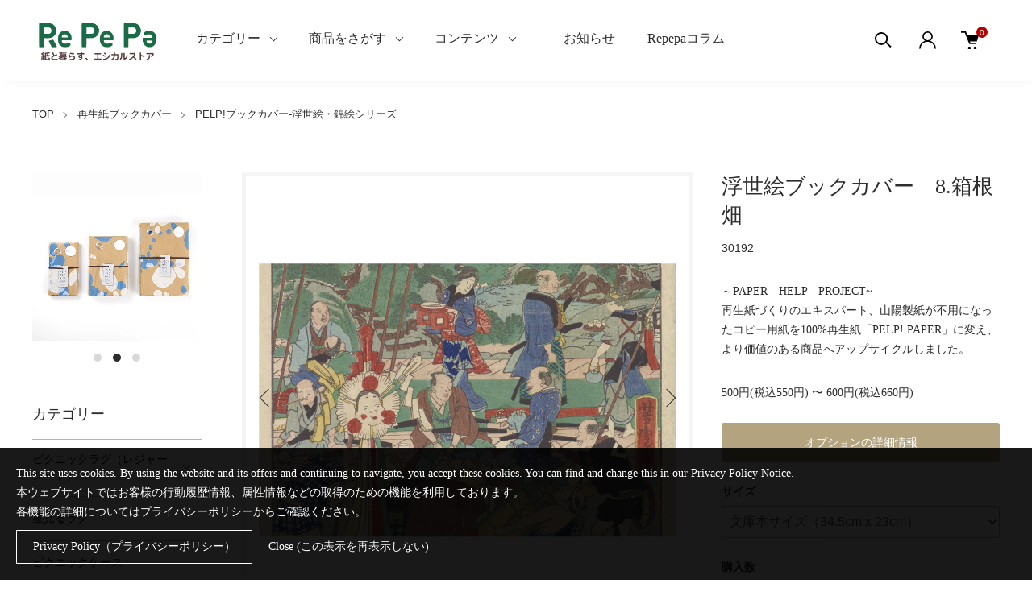

--- FILE ---
content_type: text/html; charset=EUC-JP
request_url: https://repepa.com/?pid=168664874
body_size: 24032
content:
<!DOCTYPE html PUBLIC "-//W3C//DTD XHTML 1.0 Transitional//EN" "http://www.w3.org/TR/xhtml1/DTD/xhtml1-transitional.dtd">
<html xmlns:og="http://ogp.me/ns#" xmlns:fb="http://www.facebook.com/2008/fbml" xmlns:mixi="http://mixi-platform.com/ns#" xmlns="http://www.w3.org/1999/xhtml" xml:lang="ja" lang="ja" dir="ltr">
<head>
<meta http-equiv="content-type" content="text/html; charset=euc-jp" />
<meta http-equiv="X-UA-Compatible" content="IE=edge,chrome=1" />
<meta name="viewport" content="width=device-width,initial-scale=1">
<title>浮世絵ブックカバー　8.箱根畑 - Repepa（リペパ）　紙と暮らす、エシカルストア</title>
<meta name="Keywords" content="浮世絵ブックカバー　8.箱根畑,repepa,リペパ,crep,レジャーシート,ピクニックラグ,文具,ブックカバー,しおり,再生紙,雑貨,サスティナブル,ギフト,デザイン" />
<meta name="Description" content="Repepa（リペパ）では、工業用クレープ紙を使用した再生紙雑貨をご用意しています。豊富なデザイン展開の「crep ピクニックラグ」をはじめとしたサスティナブルな商品は、普段づかいにもギフトにもおすすめです。" />
<meta name="Author" content="Repepa（リペパ）　紙と暮らす、エシカルストア-山陽製紙株式会社" />
<meta name="Copyright" content="GMOペパボ" />
<meta http-equiv="content-style-type" content="text/css" />
<meta http-equiv="content-script-type" content="text/javascript" />
<link rel="stylesheet" href="https://repepa.com/css/framework/colormekit.css" type="text/css" />
<link rel="stylesheet" href="https://repepa.com/css/framework/colormekit-responsive.css" type="text/css" />
<link rel="stylesheet" href="https://img07.shop-pro.jp/PA01457/249/css/11/index.css?cmsp_timestamp=20250619095128" type="text/css" />
<link rel="stylesheet" href="https://img07.shop-pro.jp/PA01457/249/css/11/product.css?cmsp_timestamp=20250619095128" type="text/css" />

<link rel="alternate" type="application/rss+xml" title="rss" href="https://repepa.com/?mode=rss" />
<link rel="shortcut icon" href="https://img07.shop-pro.jp/PA01457/249/favicon.ico?cmsp_timestamp=20250624100918" />
<script type="text/javascript" src="//ajax.googleapis.com/ajax/libs/jquery/1.11.0/jquery.min.js" ></script>
<meta property="og:title" content="浮世絵ブックカバー　8.箱根畑 - Repepa（リペパ）　紙と暮らす、エシカルストア" />
<meta property="og:description" content="Repepa（リペパ）では、工業用クレープ紙を使用した再生紙雑貨をご用意しています。豊富なデザイン展開の「crep ピクニックラグ」をはじめとしたサスティナブルな商品は、普段づかいにもギフトにもおすすめです。" />
<meta property="og:url" content="https://repepa.com?pid=168664874" />
<meta property="og:site_name" content="Repepa（リペパ）　紙と暮らす、エシカルストア" />
<meta property="og:image" content="https://img07.shop-pro.jp/PA01457/249/product/168664874.png?cmsp_timestamp=20220606144551"/>
<meta property="og:type" content="product" />
<meta property="product:price:amount" content="660" />
<meta property="product:price:currency" content="JPY" />
<meta property="product:product_link" content="https://repepa.com?pid=168664874" />
<meta name="google-site-verification" content="MWpwmzVOnKPqUmJ9x4LlQq9bLf0_61GReT4qQwXGZAo" />
<meta name="p:domain_verify" content="3604b06eda824613dc14925f886011d0"/>
<script>
  var Colorme = {"page":"product","shop":{"account_id":"PA01457249","title":"Repepa\uff08\u30ea\u30da\u30d1\uff09\u3000\u7d19\u3068\u66ae\u3089\u3059\u3001\u30a8\u30b7\u30ab\u30eb\u30b9\u30c8\u30a2"},"basket":{"total_price":0,"items":[]},"customer":{"id":null},"inventory_control":"none","product":{"shop_uid":"PA01457249","id":168664874,"name":"\u6d6e\u4e16\u7d75\u30d6\u30c3\u30af\u30ab\u30d0\u30fc\u30008.\u7bb1\u6839\u7551","model_number":"30192","stock_num":null,"sales_price":600,"sales_price_including_tax":660,"variants":[{"id":1,"option1_value":"\u6587\u5eab\u672c\u30b5\u30a4\u30ba\uff0834.5cm x 23cm\uff09","option2_value":"","title":"\u6587\u5eab\u672c\u30b5\u30a4\u30ba\uff0834.5cm x 23cm\uff09","model_number":"30222","stock_num":null,"option_price":500,"option_price_including_tax":550,"option_members_price":500,"option_members_price_including_tax":550},{"id":2,"option1_value":"\u56db\u516d\u5224\u30b5\u30a4\u30ba\uff0840.5cm x 26cm\uff09","option2_value":"","title":"\u56db\u516d\u5224\u30b5\u30a4\u30ba\uff0840.5cm x 26cm\uff09","model_number":"30192","stock_num":null,"option_price":600,"option_price_including_tax":660,"option_members_price":600,"option_members_price_including_tax":660}],"category":{"id_big":2891564,"id_small":3},"groups":[{"id":2921129},{"id":2921130},{"id":2921133},{"id":2921162},{"id":2921167},{"id":2921187}],"members_price":600,"members_price_including_tax":660}};

  (function() {
    function insertScriptTags() {
      var scriptTagDetails = [{"src":"https:\/\/welcome-coupon.colorme.app\/js\/coupon.js?account_id=PA01457249","integrity":null},{"src":"https:\/\/free-shipping-notifier-assets.colorme.app\/shop.js","integrity":null},{"src":"https:\/\/connect.myeeglobal.com\/2c93f60ff77ca110e7871caf6f68f136ac0117654f8f3c7d83fb0eae4b4555da\/main.js?paidOption=false&serviceType=7003","integrity":"sha384-N7UlQ85p6SVkk\/M0rx9r7TQeKkH8fYScjrrvMUh1iQAvBaKgjcAWE1lZu288Ek4U"},{"src":"https:\/\/connect.buyee.jp\/2c93f60ff77ca110e7871caf6f68f136ac0117654f8f3c7d83fb0eae4b4555da\/main.js?paidOption=false&serviceType=7003","integrity":"sha384-Xj2JLRaZPlxQdQQoFNb5grooHtCTqNm3A4KG\/VEvIXq68nNe6UsKP7fg9Dfrw0+s"}];
      var entry = document.getElementsByTagName('script')[0];

      scriptTagDetails.forEach(function(tagDetail) {
        var script = document.createElement('script');

        script.type = 'text/javascript';
        script.src = tagDetail.src;
        script.async = true;

        if( tagDetail.integrity ) {
          script.integrity = tagDetail.integrity;
          script.setAttribute('crossorigin', 'anonymous');
        }

        entry.parentNode.insertBefore(script, entry);
      })
    }

    window.addEventListener('load', insertScriptTags, false);
  })();
</script>

<script async src="https://www.googletagmanager.com/gtag/js?id=G-4CQR0VDCH4"></script>
<script>
  window.dataLayer = window.dataLayer || [];
  function gtag(){dataLayer.push(arguments);}
  gtag('js', new Date());
  
      gtag('config', 'G-4CQR0VDCH4', (function() {
      var config = {};
      if (Colorme && Colorme.customer && Colorme.customer.id != null) {
        config.user_id = Colorme.customer.id;
      }
      return config;
    })());
  
  </script><script type="text/javascript">
  document.addEventListener("DOMContentLoaded", function() {
    gtag("event", "view_item", {
      currency: "JPY",
      value: Colorme.product.sales_price_including_tax,
      items: [
        {
          item_id: Colorme.product.id,
          item_name: Colorme.product.name
        }
      ]
    });
  });
</script></head>
<body>
<meta name="colorme-acc-payload" content="?st=1&pt=10029&ut=168664874&at=PA01457249&v=20260119010857&re=&cn=a30b4c592258702143a6717d2b69cb60" width="1" height="1" alt="" /><script>!function(){"use strict";Array.prototype.slice.call(document.getElementsByTagName("script")).filter((function(t){return t.src&&t.src.match(new RegExp("dist/acc-track.js$"))})).forEach((function(t){return document.body.removeChild(t)})),function t(c){var r=arguments.length>1&&void 0!==arguments[1]?arguments[1]:0;if(!(r>=c.length)){var e=document.createElement("script");e.onerror=function(){return t(c,r+1)},e.src="https://"+c[r]+"/dist/acc-track.js?rev=3",document.body.appendChild(e)}}(["acclog001.shop-pro.jp","acclog002.shop-pro.jp"])}();</script>
<script>(function(w,d,s,l,i){w[l]=w[l]||[];w[l].push({'gtm.start':
new Date().getTime(),event:'gtm.js'});var f=d.getElementsByTagName(s)[0],
j=d.createElement(s),dl=l!='dataLayer'?'&l='+l:'';j.async=true;j.src=
'https://www.googletagmanager.com/gtm.js?id='+i+dl;f.parentNode.insertBefore(j,f);
})(window,document,'script','dataLayer','GTM-KTPRM96');</script>


<noscript><iframe src="https://www.googletagmanager.com/ns.html?id=GTM-KTPRM96"
height="0" width="0" style="display:none;visibility:hidden"></iframe></noscript>

<link href="https://img.shop-pro.jp/tmpl_js/88/slick.css" rel="stylesheet" type="text/css">
<link href="https://img.shop-pro.jp/tmpl_js/88/slick-theme.css" rel="stylesheet" type="text/css">
<link href="https://img.shop-pro.jp/tmpl_js/88/magnific-popup.css" rel="stylesheet" type="text/css">


<div class="l-header is-product" id="js-header-scroll">
  <div class="l-header-main">
    <div class="l-header-main__in">
      <div class="l-header-logo">
        <h1 class="l-header-logo__img">
          <a class="l-header-logo__txt" href="./">
            <img src="https://img07.shop-pro.jp/PA01457/249/PA01457249.png?cmsp_timestamp=20250624100918" alt="Repepa（リペパ）　紙と暮らす、エシカルストア" />
          </a>
        </h1>
      </div>
      <div class="l-sp-header-cart-btn">
                <form name="cart_view_with_async" method="POST" action="https://repepa.com/cart/proxy/basket?shop_id=PA01457249&shop_domain=repepa.com">
          <input type="hidden" name="reference_token" value="0799f8e763e94fc0b66274ff415ae96b"><input type="hidden" name="shop_id" value="PA01457249"><input type="hidden" name="shop_domain" value="repepa.com">
        </form>
        <button class="l-sp-header-cart-btn__link cart_view_with_async">
          <img src="https://img.shop-pro.jp/tmpl_img/87/icon-cart.svg" alt="カートを見る" />
          <span class="l-sp-header-cart-btn__count">
            <span class="cart_count">0</span>
          </span>
        </button>
            </div>
      <button class="l-menu-btn js-navi-open" aria-label="メニュー">
        <span></span>
        <span></span>
      </button>
    </div>
    
    <div class="l-main-navi">
      <div class="l-main-navi__overlay js-navi-close"></div>
      <div class="l-sp-header-search">
        <form action="https://repepa.com/" method="GET" class="l-sp-header-search__form">
          <input type="hidden" name="mode" value="srh" />
          <div class="l-sp-header-search__input">
            <input type="text" name="keyword" placeholder="商品検索" />
          </div>
          <button class="l-sp-header-search__submit" type="submit">
            <img src="https://img.shop-pro.jp/tmpl_img/87/icon-search.svg" alt="送信" />
          </button>
        </form>
      </div>
      <ul class="l-main-navi-list">
                <li class="l-main-navi-list__item">
          <button class="l-main-navi-list__link js-toggle-btn">
            カテゴリー
          </button>
          <div class="l-dropdown-menu js-toggle-contents">
            <div class="u-container">
              <ul class="l-dropdown-menu-list">
                                <li class="l-dropdown-menu-list__item2">
                  <a class="l-dropdown-menu-list__link" href="https://repepa.com/?mode=cate&cbid=2891562&csid=0">ピクニックラグ（レジャーシート）</a>
                </li>
                                <li class="l-dropdown-menu-list__item2">
                  <a class="l-dropdown-menu-list__link" href="https://repepa.com/?mode=cate&cbid=2973676&csid=0">星見るラグ</a>
                </li>
                                <li class="l-dropdown-menu-list__item2">
                  <a class="l-dropdown-menu-list__link" href="https://repepa.com/?mode=cate&cbid=2959287&csid=0">ピクニックケース</a>
                </li>
                                <li class="l-dropdown-menu-list__item2">
                  <a class="l-dropdown-menu-list__link" href="https://repepa.com/?mode=cate&cbid=2891563&csid=0">テーブルウェア</a>
                </li>
                                <li class="l-dropdown-menu-list__item2">
                  <a class="l-dropdown-menu-list__link" href="https://repepa.com/?mode=cate&cbid=2891564&csid=0">再生紙ブックカバー</a>
                </li>
                                <li class="l-dropdown-menu-list__item2">
                  <a class="l-dropdown-menu-list__link" href="https://repepa.com/?mode=cate&cbid=2891565&csid=0">再生紙しおり</a>
                </li>
                                <li class="l-dropdown-menu-list__item2">
                  <a class="l-dropdown-menu-list__link" href="https://repepa.com/?mode=cate&cbid=2891566&csid=0">その他</a>
                </li>
                              </ul>
            </div>
          </div>
        </li>
                        <li class="l-main-navi-list__item">
          <button class="l-main-navi-list__link js-toggle-btn">
            商品をさがす
          </button>
          <div class="l-dropdown-menu js-toggle-contents">
            <div class="u-container">
              <ul class="l-dropdown-menu-list">
                                <li class="l-dropdown-menu-list__item2">
                  <a class="l-dropdown-menu-list__link" href="https://repepa.com/?mode=grp&gid=2921162">ブランドからさがす</a>
                </li>
                                <li class="l-dropdown-menu-list__item2">
                  <a class="l-dropdown-menu-list__link" href="https://repepa.com/?mode=grp&gid=2921169">コラボレーター・デザイナーからさがす</a>
                </li>
                                <li class="l-dropdown-menu-list__item2">
                  <a class="l-dropdown-menu-list__link" href="https://repepa.com/?mode=grp&gid=2921186">価格からさがす</a>
                </li>
                              </ul>
            </div>
          </div>
        </li>
                        <li class="l-main-navi-list__item">
        <button class="l-main-navi-list__link js-toggle-btn">
          コンテンツ
          </button>
          <div class="l-dropdown-menu js-toggle-contents">
            <div class="u-container">
              <ul class="l-dropdown-menu-list">
                <li class="l-dropdown-menu-list__item">
                  <a class="l-dropdown-menu-list__link" href="https://repepa.com/?mode=f1">「Repepa」について</a>
                </li>
                <li class="l-dropdown-menu-list__item">
                  <a class="l-dropdown-menu-list__link" href="https://repepa.com/?mode=f4">ピクニックラグのサイズについて</a>
                </li>
                <li class="l-dropdown-menu-list__item">
                  <a class="l-dropdown-menu-list__link" href="https://repepa.com/?mode=f5">ご利用ガイド</a>
                </li>
                <li class="l-dropdown-menu-list__item">
                  <a class="l-dropdown-menu-list__link" href="https://repepa.com/?mode=f6">よくあるご質問</a>
                </li>
								 <li class="l-dropdown-menu-list__item">
                  <a class="l-dropdown-menu-list__link" href="https://repepa.com/?mode=f9">OEM製作について（法人のお客様）</a>
                </li>
                <li class="l-dropdown-menu-list__item">
                  <a class="l-dropdown-menu-list__link" href="https://repepa.shop-pro.jp/secure/?mode=inq&shop_back_url=https%3A%2F%2Frepepa.com%2F&shop_id=PA01457249">お問い合わせ</a>
                </li>             
                <li class="l-dropdown-menu-list__item">
                  <a class="l-dropdown-menu-list__link" href="https://repepa.com/?mode=f8">利用者情報の外部送信</a>
                </li>
								<li class="l-dropdown-menu-list__item">
                  <a class="l-dropdown-menu-list__link" href="https://repepa.com/?mode=f11">個人情報取り扱い同意書</a>
                </li>
              </ul>
            </div>
          </div>
        </li>
        					<li class="menu-list__item">
           <a class="l-dropdown-menu-list__link" href="https://repepa.com/apps/note/category/infomation/">お知らせ</a>
				</li>
				<li class="menu-list__item">
           <a class="l-dropdown-menu-list__link" href="https://repepa.com/apps/note/category/repepacolumn/">Repepaコラム</a>
				</li>
      </ul>
      
      <div class="l-header-help">
        <div class="l-header-search">
          <button class="l-header-search__btn l-header-help__btn js-search-btn" type="button">
            <img src="https://img.shop-pro.jp/tmpl_img/87/icon-search.svg" alt="検索" />
          </button>
          <div class="l-header-search__contents js-search-contents">
            <div class="l-header-search__overlay"></div>
            <form action="https://repepa.com/" method="GET" class="l-header-search__form">
              <input type="hidden" name="mode" value="srh" />
              <div class="l-header-search__input">
                <input type="text" name="keyword" placeholder="商品検索" />
              </div>
              <button class="l-header-search__submit" type="submit">
                <img src="https://img.shop-pro.jp/tmpl_img/87/icon-search.svg" alt="送信" />
              </button>
            </form>
          </div>
        </div>
        <div class="l-header-account">
          <button class="l-header-account__btn l-header-help__btn js-toggle-btn">
            <img src="https://img.shop-pro.jp/tmpl_img/87/icon-user.svg" alt="アカウント" />
          </button>
          <div class="l-dropdown-menu js-toggle-contents">
            <div class="u-container">
              <ul class="l-header-account-list">
                <li class="l-header-account-list__item">
                  <a class="l-header-account-list__link" href="https://repepa.com/?mode=myaccount">マイアカウント</a>
                </li>
                                                                <li class="l-header-account-list__item">
                  <a class="l-header-account-list__link" href="https://repepa.com/customer/signup/new">新規会員登録</a>
                </li>
                                <li class="l-header-account-list__item">
                  <a class="l-header-account-list__link" href="https://repepa.com/?mode=login&shop_back_url=https%3A%2F%2Frepepa.com%2F">ログイン</a>
                </li>
                                              </ul>
            </div>
          </div>
        </div>
        <div class="l-header-cart">
                    <form name="cart_view_with_async" method="POST" action="https://repepa.com/cart/proxy/basket?shop_id=PA01457249&shop_domain=repepa.com">
            <input type="hidden" name="reference_token" value="0799f8e763e94fc0b66274ff415ae96b"><input type="hidden" name="shop_id" value="PA01457249"><input type="hidden" name="shop_domain" value="repepa.com">
          </form>
          <button class="l-header-cart-btn cart_view_with_async">
            <img src="https://img.shop-pro.jp/tmpl_img/87/icon-cart.svg" alt="カートを見る" />
            <span class="l-header-cart-btn__count">
              <span class="cart_count">0</span>
            </span>
          </button>
                </div>
      </div>
      
      
      <div class="l-sp-header-help">
        <div class="l-sp-header-help-box">
          <h3 class="l-sp-header-help__ttl">
            アカウント
          </h3>
          <ul class="l-sp-header-help-list">
            <li class="l-sp-header-help-list__item">
              <a class="l-sp-header-help-list__link" href="https://repepa.com/?mode=myaccount">マイアカウント</a>
            </li>
                                                <li class="l-sp-header-help-list__item">
              <a class="l-sp-header-help-list__link" href="https://repepa.com/customer/signup/new">新規会員登録</a>
            </li>
                        <li class="l-sp-header-help-list__item">
              <a class="l-sp-header-help-list__link" href="https://repepa.com/?mode=login&shop_back_url=https%3A%2F%2Frepepa.com%2F">ログイン</a>
            </li>
                                    <li class="l-sp-header-help-list__item">
              <a class="l-sp-header-help-list__link" href="https://repepa.com/cart/proxy/basket?shop_id=PA01457249&shop_domain=repepa.com"></a>
            </li>
          </ul>
        </div>
        <div class="l-sp-header-help-box">
          <h3 class="l-sp-header-help__ttl">
            ショッピングガイド
          </h3>
          <ul class="l-sp-header-help-list">
            <li class="l-sp-header-help-list__item">
              <a class="l-sp-header-help-list__link" href="https://repepa.com/?mode=sk">配送・送料について</a>
            </li>
            <li class="l-sp-header-help-list__item">
              <a class="l-sp-header-help-list__link" href="https://repepa.com/?mode=sk#return">返品について</a>
            </li>
            <li class="l-sp-header-help-list__item">
              <a class="l-sp-header-help-list__link" href="https://repepa.com/?mode=sk#payment">お支払い方法について</a>
            </li>
            <li class="l-sp-header-help-list__item">
              <a class="l-sp-header-help-list__link" href="https://repepa.com/?mode=sk#info">特定商取引法に基づく表記</a>
            </li>
            <li class="l-sp-header-help-list__item">
              <a class="l-sp-header-help-list__link" href="https://repepa.com/?mode=privacy">プライバシーポリシー</a>
            </li>
            <li class="l-sp-header-help-list__item">
              <a class="l-sp-header-help-list__link" href="https://repepa.shop-pro.jp/customer/inquiries/new">お問い合わせ</a>
            </li>
          </ul>
        </div>
        
        <ul class="l-sp-header-sns-list">
                    <li class="l-sp-header-sns-list__item">
            <a href="https://instagram.com/repepa_sanyopaper" target="_blank">
              <i class="icon-lg-b icon-instagram" aria-label="instagram"></i>
            </a>
          </li>
                                        <li class="l-sp-header-sns-list__item">
            <a href="https://twitter.com/Repepa_sanyo" target="_blank">
              <i class="icon-lg-b icon-twitter" aria-label="Twitter"></i>
            </a>
          </li>
                            </ul>
        
      </div>
      
    </div>
    
    <div class="l-sp-main-navi__overlay"></div>
    
  </div>
</div>





<div class="l-main is-product">
  <div class="c-breadcrumbs u-container">
    <ul class="c-breadcrumbs-list">
      <li class="c-breadcrumbs-list__item">
        <a class="c-breadcrumbs-list__link" href="./">TOP</a>
      </li>
                                    <li class="c-breadcrumbs-list__item">
        <a href="?mode=cate&cbid=2891564&csid=0">
          再生紙ブックカバー
        </a>
      </li>
                  <li class="c-breadcrumbs-list__item">
        <a href="?mode=cate&cbid=2891564&csid=3">
          PELP!ブックカバー-浮世絵・錦絵シリーズ
        </a>
      </li>
                                                          </ul>
  </div>
  
  <div class="l-contents-wrap u-container">
    <div class="l-contents-main">
            <link href="https://img.shop-pro.jp/tmpl_js/87/magnific-popup.css" rel="stylesheet" type="text/css">

<meta property="product:retailer_item_id" content="168664874" />

<script type="application/ld+json">
{
  "@context": "https://schema.org/",
  "@type": "Product",
  "id": "168664874",
  "name": "浮世絵ブックカバー　8.箱根畑",
  "image": "https://img07.shop-pro.jp/PA01457/249/product/168664874.png?cmsp_timestamp=20220606144551",
  "description": "  PELP!ブックカバー　浮世絵シリーズ　8.箱根畑     \n【展開寸】 \n文庫本サイズ：34.5cm x 23cm \n四六判サイズ：40.5cm x 26cm \n入数：1枚 \n素材：紙 (PELP! PAPER） \nMADE　IN　JAPAN \n  \n  \n   【デザインのお話】   \n 絵師：歌川芳虎 \n画題等/配役：東海道名所絵　東海道箱根畑 \n制作年代：文久3年  \n \n 「浮世絵」（うきよえ）とは、江戸時代から大正時代に掛けて描かれた、風俗を描いた絵画のことです。この世は「憂き世」で嫌なことばかり。それならば、ウキウキと浮かれて楽しく、この世を謳歌して暮らしたいと「浮世」の字が当てられた浮世絵が描かれるようになりました。 浮世絵シリーズは、そんなウキウキする「浮世絵」と、和紙を思わせるようなシワのついた紙のコラボレーション商品です。   \n  \n※撮影用小物は商品に含まれません  \n～PAPER　HELP　PROJECT~ \n再生紙づくりのエキスパート、山陽製紙が不用になったコピー用紙を100%再生紙「PELP! PAPER」に変え、より価値のある商品へアップサイクルしました。 \n柔らかな風合いと強度を両立させる「シワ加工」（クレープ加工）により、丈夫で型くずれしにくいのが特徴です。 \nところどころに生じる斑点や紙色の違いは環境に配慮した紙（無漂白）である証です。 \n  \n   【素材のお話】   \nこの商品は「古紙」で出来ています。 \nその古紙の一部は使用済みのコピー用紙で、   「PELP!（ペルプ)」   という取り組みに賛同いただいた企業・団体にて集められたものです。 \n   PELP!ブックカバーの素材の提供元はこちら    \n \n  ご注意   \n■本製品は紙素材です。乱暴な扱いや衝撃で破損する場合がありますのでご注意ください。 \n■使用に伴いシワやスレなどにより破損することがありますのでご注意ください。 \n■本製品は製造工程における色ムラが発生することがあります。予めご了承ください。 \n■水、汗、雨など、濡れた状態ですと、色移りの恐れがあります。 \n■本製品は100%再生紙製品です。再生紙ならではの斑点がありますが、不良品ではございません。 \n",
  "sku": "30192",
  "offers": {
    "@type": "Offer",
    "url": "https://repepa.com/?pid=168664874",
        "availability": "https://schema.org/InStock",
        "price": "600660",
    "priceCurrency": "JPY"
  }
}
</script>

<div class="cart_in_modal cart_modal__close" style="display: none;">
  <div class="cart_in_modal__outline not_bubbling">
    <label class="cart_modal__close cart_in_modal__close-icon">
    </label>
    <p class="cart_in_modal__heading">
      こちらの商品が<br class="sp-br">カートに入りました
    </p>
    <div class="cart_in_modal__detail">
            <div class="cart_in_modal__image-wrap">
        <img src="https://img07.shop-pro.jp/PA01457/249/product/168664874.png?cmsp_timestamp=20220606144551" alt="" class="cart_in_modal__image" />
      </div>
            <p class="cart_in_modal__name">
        浮世絵ブックカバー　8.箱根畑
      </p>
    </div>
    <div class="cart_in_modal__button-wrap">
      <form name="cart_view_with_async" method="POST" action="https://repepa.com/cart/proxy/basket?shop_id=PA01457249&shop_domain=repepa.com">
        <input type="hidden" name="reference_token" value="0799f8e763e94fc0b66274ff415ae96b"><input type="hidden" name="shop_id" value="PA01457249"><input type="hidden" name="shop_domain" value="repepa.com">
      </form>
      <button class="cart_view_with_async cart_in_modal__button cart_in_modal__button--solid">かごの中身を見る</button>
      <p class="cart_modal__close cart_in_modal__text-link">ショッピングを続ける</p>
    </div>
  </div>
</div>
<div class="cart_in_error_modal cart_in_error__close" style="display: none;">
  <div class="cart_in_modal__outline not_bubbling">
    <label class="cart_in_error__close cart_in_modal__close-icon">
    </label>
    <p class="cart_in_error_message cart_in_error_modal__heading"></p>
    <div class="cart_in_modal__button-wrap">
      <button class="cart_in_error__close cart_in_modal__button cart_in_modal__button--solid">ショッピングを続ける</button>
    </div>
  </div>
</div>


<div class="p-product">
  <form name="product_form" method="post" action="https://repepa.com/cart/proxy/basket/items/add">
    <div class="p-product-main">
      
      <div class="p-product-img">
        <div class="p-product-img__main js-images-slider">
          <div class="p-product-img__main-item u-square-img">
                        <a href="https://img07.shop-pro.jp/PA01457/249/product/168664874.png?cmsp_timestamp=20220606144551" class="js-popup-item">
              <img src="https://img07.shop-pro.jp/PA01457/249/product/168664874.png?cmsp_timestamp=20220606144551" alt="" />
            </a>
                      </div>
                                        <div class="p-product-img__main-item u-square-img">
            <a href="https://img07.shop-pro.jp/PA01457/249/product/168664874_o1.png?cmsp_timestamp=20220606144551" class="js-popup-item">
              <img src="https://img07.shop-pro.jp/PA01457/249/product/168664874_o1.png?cmsp_timestamp=20220606144551" alt="" />
            </a>
          </div>
                                        <div class="p-product-img__main-item u-square-img">
            <a href="https://img07.shop-pro.jp/PA01457/249/product/168664874_o2.png?cmsp_timestamp=20220606144551" class="js-popup-item">
              <img src="https://img07.shop-pro.jp/PA01457/249/product/168664874_o2.png?cmsp_timestamp=20220606144551" alt="" />
            </a>
          </div>
                                        <div class="p-product-img__main-item u-square-img">
            <a href="https://img07.shop-pro.jp/PA01457/249/product/168664874_o3.jpg?cmsp_timestamp=20220606144551" class="js-popup-item">
              <img src="https://img07.shop-pro.jp/PA01457/249/product/168664874_o3.jpg?cmsp_timestamp=20220606144551" alt="" />
            </a>
          </div>
                                        <div class="p-product-img__main-item u-square-img">
            <a href="https://img07.shop-pro.jp/PA01457/249/product/168664874_o4.jpg?cmsp_timestamp=20221110172726" class="js-popup-item">
              <img src="https://img07.shop-pro.jp/PA01457/249/product/168664874_o4.jpg?cmsp_timestamp=20221110172726" alt="" />
            </a>
          </div>
                                        <div class="p-product-img__main-item u-square-img">
            <a href="https://img07.shop-pro.jp/PA01457/249/product/168664874_o5.png?cmsp_timestamp=20221110172726" class="js-popup-item">
              <img src="https://img07.shop-pro.jp/PA01457/249/product/168664874_o5.png?cmsp_timestamp=20221110172726" alt="" />
            </a>
          </div>
                                        <div class="p-product-img__main-item u-square-img">
            <a href="https://img07.shop-pro.jp/PA01457/249/product/168664874_o6.jpg?cmsp_timestamp=20221110172726" class="js-popup-item">
              <img src="https://img07.shop-pro.jp/PA01457/249/product/168664874_o6.jpg?cmsp_timestamp=20221110172726" alt="" />
            </a>
          </div>
                                        <div class="p-product-img__main-item u-square-img">
            <a href="https://img07.shop-pro.jp/PA01457/249/product/168664874_o7.png?cmsp_timestamp=20221110172726" class="js-popup-item">
              <img src="https://img07.shop-pro.jp/PA01457/249/product/168664874_o7.png?cmsp_timestamp=20221110172726" alt="" />
            </a>
          </div>
                                                                                                                                                                                                                                                                                                                                                                                                                                                                                                                                                                                                                                                                                                                                                                                                                                                                                                              </div>
                <div class="p-product-img__thumb">
          <ul class="p-product-thumb-list">
                        <li class="p-product-thumb-list__item">
              <div class="p-product-thumb-list__img u-square-img">
                <img src="https://img07.shop-pro.jp/PA01457/249/product/168664874.png?cmsp_timestamp=20220606144551" alt="">
              </div>
            </li>
                                                <li class="p-product-thumb-list__item">
              <div class="p-product-thumb-list__img u-square-img">
                <img src="https://img07.shop-pro.jp/PA01457/249/product/168664874_o1.png?cmsp_timestamp=20220606144551" alt="">
              </div>
            </li>
                                                <li class="p-product-thumb-list__item">
              <div class="p-product-thumb-list__img u-square-img">
                <img src="https://img07.shop-pro.jp/PA01457/249/product/168664874_o2.png?cmsp_timestamp=20220606144551" alt="">
              </div>
            </li>
                                                <li class="p-product-thumb-list__item">
              <div class="p-product-thumb-list__img u-square-img">
                <img src="https://img07.shop-pro.jp/PA01457/249/product/168664874_o3.jpg?cmsp_timestamp=20220606144551" alt="">
              </div>
            </li>
                                                <li class="p-product-thumb-list__item">
              <div class="p-product-thumb-list__img u-square-img">
                <img src="https://img07.shop-pro.jp/PA01457/249/product/168664874_o4.jpg?cmsp_timestamp=20221110172726" alt="">
              </div>
            </li>
                                                <li class="p-product-thumb-list__item">
              <div class="p-product-thumb-list__img u-square-img">
                <img src="https://img07.shop-pro.jp/PA01457/249/product/168664874_o5.png?cmsp_timestamp=20221110172726" alt="">
              </div>
            </li>
                                                <li class="p-product-thumb-list__item">
              <div class="p-product-thumb-list__img u-square-img">
                <img src="https://img07.shop-pro.jp/PA01457/249/product/168664874_o6.jpg?cmsp_timestamp=20221110172726" alt="">
              </div>
            </li>
                                                <li class="p-product-thumb-list__item">
              <div class="p-product-thumb-list__img u-square-img">
                <img src="https://img07.shop-pro.jp/PA01457/249/product/168664874_o7.png?cmsp_timestamp=20221110172726" alt="">
              </div>
            </li>
                                                                                                                                                                                                                                                                                                                                                                                                                                                                                                                                                                                                                                                                                                                                                                                                                                                                                                                                                                                                                                                                                  </ul>
        </div>
              </div>
      
      
      
      <div class="p-product-info">
        <h2 class="p-product-info__ttl">
          浮世絵ブックカバー　8.箱根畑
        </h2>
        <div class="p-product-info__id">
          30192
        </div>
        <div class="p-product-info__ex">
          ～PAPER　HELP　PROJECT~<br>再生紙づくりのエキスパート、山陽製紙が不用になったコピー用紙を100%再生紙「PELP! PAPER」に変え、より価値のある商品へアップサイクルしました。
        </div>
        
													<div class="product_sales">
								                  500円(税込550円) &#12316; 600円(税込660円)
																	　</div>
        
        
        
                <div class="p-product-option-detail">
          <a class="p-product-option-detail__btn js-popup-inline" href="#inline-wrap">
            オプションの詳細情報
          </a>
          <div id="inline-wrap" class="mfp-hide js-option-detail-wrap">
            <div class="p-price-table js-option-detail-contents">
                            <dl class="p-price-table__dl">
                                <dt class="p-price-table__dt">
                                    サイズ
                                  </dt>
                <dd class="p-price-table__dd">
                  <ul class="p-price-table-list">
                                        <li class="p-price-table-list__item">
                      <div class="p-price-table-list__name">
                        文庫本サイズ（34.5cm x 23cm）
                      </div>
                                                                  <div class="p-price-table-list__price">
                        500円(税込550円)
                      </div>
                                                                                                            </li>
                                        <li class="p-price-table-list__item">
                      <div class="p-price-table-list__name">
                        四六判サイズ（40.5cm x 26cm）
                      </div>
                                                                  <div class="p-price-table-list__price">
                        600円(税込660円)
                      </div>
                                                                                                            </li>
                                      </ul>
                </dd>
                              </dl>
            </div>
          </div>
        </div>
                
        
        
        
                <div class="p-product-option">
                              <div class="p-product-option-select">
                        <div class="p-product-option-select__box">
              <div class="p-product-option-select__ttl">
                サイズ
              </div>
              <select name="option1" class="product_cart_select">
                <option label="文庫本サイズ（34.5cm x 23cm）" value="80147592,0">文庫本サイズ（34.5cm x 23cm）</option>
<option label="四六判サイズ（40.5cm x 26cm）" value="80147592,1">四六判サイズ（40.5cm x 26cm）</option>

              </select>
            </div>
                      </div>
                  </div>
                
        
        
                
        
        
        
        <div class="p-product-form">
                    <div class="p-product-form-stock">
            <div class="p-product-option-select__ttl">
              購入数
            </div>
            <div class="p-product-form-stock__box">
              <div class="p-product-form-stock__input">
                <input type="text" name="product_num" value="1" />
                <span class="p-product-form-stock__unit"></span>
              </div>
                          </div>
          </div>
                    
          <div class="p-product-form-btn__favorite">
            <button type="button" class="c-btn-cart is-favorite"  data-favorite-button-selector="DOMSelector" data-product-id="168664874" data-added-class="is-added">
              お気に入りに追加 <svg role="img" aria-hidden="true"><use xlink:href="#heart"></use></svg>
            </button>
          </div>
          
          <div class="p-product-form-btn">
            <div class="p-product-form-btn__cart">
                                          <button type="submit" class="c-btn-cart">
                カートに入れる
              </button>
                            <p class="p-product-form__error-message stock_error"></p>
                                        </div>
          </div>
        </div>
        
        
        
        <ul class="p-product-link-list">
          <li class="p-product-link-list__item">
            <a href="https://repepa.com/?mode=sk#return">返品について</a>
          </li>
          <li class="p-product-link-list__item">
            <a href="https://repepa.com/?mode=sk#info">特定商取引法に基づく表記</a>
          </li>
          <li class="p-product-link-list__item">
            <a href="https://repepa.shop-pro.jp/customer/products/168664874/inquiries/new">この商品について問い合わせる</a>
          </li>
          <li class="p-product-link-list__item">
            <a href="https://repepa.com/?mode=cate&cbid=2891564&csid=3">買い物を続ける</a>
          </li>
        </ul>
        
        
        <ul class="p-product-sns-list">
          <li class="p-product-sns-list__item">
            <div class="line-it-button" data-lang="ja" data-type="share-a" data-ver="3"
                         data-color="default" data-size="small" data-count="false" style="display: none;"></div>
                       <script src="https://www.line-website.com/social-plugins/js/thirdparty/loader.min.js" async="async" defer="defer"></script>
          </li>
          <li class="p-product-sns-list__item">
            
          </li>
          <li class="p-product-sns-list__item">
            <a href="https://twitter.com/share" class="twitter-share-button" data-url="https://repepa.com/?pid=168664874" data-text="" data-lang="ja" >ツイート</a>
<script charset="utf-8">!function(d,s,id){var js,fjs=d.getElementsByTagName(s)[0],p=/^http:/.test(d.location)?'http':'https';if(!d.getElementById(id)){js=d.createElement(s);js.id=id;js.src=p+'://platform.twitter.com/widgets.js';fjs.parentNode.insertBefore(js,fjs);}}(document, 'script', 'twitter-wjs');</script>
          </li>
        </ul>
        
        
      </div>
      
      
    </div>
    
    
    <div class="p-product-detail">
      
            <div class="p-product-explain">
        <h3 class="p-product__ttl">
          商品説明
        </h3>
        <div class="p-product-explain__body">
          <span style="font-size:medium;"><strong>PELP!ブックカバー　浮世絵シリーズ　8.箱根畑</strong></span><span style="font-size:medium;"><strong><br />
【展開寸】<br />
文庫本サイズ：34.5cm x 23cm<br />
四六判サイズ：40.5cm x 26cm<br />
入数：1枚<br />
素材：紙 (PELP! PAPER）<br />
MADE　IN　JAPAN<br />
</strong><br />
<img src="https://img07.shop-pro.jp/PA01457/249/etc/8.%C8%A2%BA%AC%C8%AA.png?cmsp_timestamp=20221110172605" alt="箱根"><br />
<span style="color:#0000FF"><strong><span style="font-size:medium;">【デザインのお話】</span></strong><br />
<span style="font-size:small;">絵師：歌川芳虎<br />
画題等/配役：東海道名所絵　東海道箱根畑<br />
制作年代：文久3年</span><br />
<br />
<span style="font-size:small;">「浮世絵」（うきよえ）とは、江戸時代から大正時代に掛けて描かれた、風俗を描いた絵画のことです。この世は「憂き世」で嫌なことばかり。それならば、ウキウキと浮かれて楽しく、この世を謳歌して暮らしたいと「浮世」の字が当てられた浮世絵が描かれるようになりました。<br>浮世絵シリーズは、そんなウキウキする「浮世絵」と、和紙を思わせるようなシワのついた紙のコラボレーション商品です。<br></span><br />
</span><br />
※撮影用小物は商品に含まれません</span><br />
～PAPER　HELP　PROJECT~<br />
再生紙づくりのエキスパート、山陽製紙が不用になったコピー用紙を100%再生紙「PELP! PAPER」に変え、より価値のある商品へアップサイクルしました。<br />
柔らかな風合いと強度を両立させる「シワ加工」（クレープ加工）により、丈夫で型くずれしにくいのが特徴です。<br />
ところどころに生じる斑点や紙色の違いは環境に配慮した紙（無漂白）である証です。<br />
<img src="https://img07.shop-pro.jp/PA01457/249/etc/20220523_%A5%D6%A5%C3%A5%AF%A5%AB%A5%D0%A1%BC%A5%B5%A5%A4%A5%BA80%BD%A4%C0%B5.jpg?cmsp_timestamp=20220523165926" alt="ブックカバーサイズイメージ"><br />
<br><strong><span style="font-size:medium;">【素材のお話】</span></strong><br />
この商品は「古紙」で出来ています。<br />
その古紙の一部は使用済みのコピー用紙で、<strong><a href="https://pelp.jp/" target="_blank"><span style="color:#008000">「PELP!（ペルプ)」</span></a></strong>という取り組みに賛同いただいた企業・団体にて集められたものです。<br />
<strong><span style="background-color: #ffff00;"><a href="https://kamitore.pelp.jp/project/product/20" target="_blank">PELP!ブックカバーの素材の提供元はこちら</a></span></strong><br />
<br />
<h2 class="heading productlist_heading"><strong>ご注意</strong></h2><br />
■本製品は紙素材です。乱暴な扱いや衝撃で破損する場合がありますのでご注意ください。<br />
■使用に伴いシワやスレなどにより破損することがありますのでご注意ください。<br />
■本製品は製造工程における色ムラが発生することがあります。予めご了承ください。<br />
■水、汗、雨など、濡れた状態ですと、色移りの恐れがあります。<br />
■本製品は100%再生紙製品です。再生紙ならではの斑点がありますが、不良品ではございません。<br />

        </div>
      </div>
            
      
      <div class="p-product-other">
        
                
        
        
                
      </div>
      
    </div>
    
    <input type="hidden" name="user_hash" value="2994b5576bd7e337e2e46db81f4ab4cb"><input type="hidden" name="members_hash" value="2994b5576bd7e337e2e46db81f4ab4cb"><input type="hidden" name="shop_id" value="PA01457249"><input type="hidden" name="product_id" value="168664874"><input type="hidden" name="members_id" value=""><input type="hidden" name="back_url" value="https://repepa.com/?pid=168664874"><input type="hidden" name="is_async_cart_in" value="1"><input type="hidden" name="reference_token" value="0799f8e763e94fc0b66274ff415ae96b"><input type="hidden" name="shop_domain" value="repepa.com">
  </form>
  
  </div>




<script src="https://img.shop-pro.jp/tmpl_js/87/slick.js"></script>
<script src="https://img.shop-pro.jp/tmpl_js/87/jquery.magnific-popup.min.js"></script>
<script type="text/javascript">
  $(document).on("ready", function() {
    var slider = ".js-images-slider";
    var thumbnailItem = ".p-product-thumb-list__item";
    
    $(thumbnailItem).each(function() {
      var index = $(thumbnailItem).index(this);
      $(this).attr("data-index",index);
    });
    
    $(slider).on('init',function(slick) {
      var index = $(".slide-item.slick-slide.slick-current").attr("data-slick-index");
      $(thumbnailItem+'[data-index="'+index+'"]').addClass("is-current");
    });
    
    $(slider).slick( {
      autoplay: false,
      arrows: true,
      fade: true,
      infinite: true
    });
    
    $(thumbnailItem).on('click',function() {
      var index = $(this).attr("data-index");
      $(slider).slick("slickGoTo",index,false);
    });
    
    $(slider).on('beforeChange',function(event,slick, currentSlide,nextSlide){
      $(thumbnailItem).each(function() {
        $(this).removeClass("is-current");
      });
      $(thumbnailItem+'[data-index="'+nextSlide+'"]').addClass("is-current");
    });
  });
</script>
<script type="text/javascript">
  $(document).ready(function() {
    $('.js-popup-item').magnificPopup({
      type: 'image',
      removalDelay: 300,
      gallery: {
        enabled:true
      },
      closeMarkup: '<button title="%title%" type="button" class="mfp-close"><img src="https://img.shop-pro.jp/tmpl_img/88/icon-close.svg" alt="close" width="15" class="mfp-close" /></button>',
      callbacks: {
        open: function() {
          closeBtn();
        },
      }
    });
    $('.js-popup').magnificPopup({
      type: 'image',
      removalDelay: 300,
      gallery: {
        enabled:true
      },
      closeMarkup: '<button title="%title%" type="button" class="mfp-close"><img src="https://img.shop-pro.jp/tmpl_img/88/icon-close.svg" alt="close" width="15" class="mfp-close" /></button>',
      callbacks: {
        open: function() {
          closeBtn();
        },
      }
    });
    $('.js-popup-inline').magnificPopup({
      type: 'inline',
      closeMarkup: '<button title="%title%" type="button" class="mfp-close"><img src="https://img.shop-pro.jp/tmpl_img/88/icon-close-black.svg" alt="close" width="15" class="mfp-close" /></button>',
      callbacks: {
        open: function() {
          closeBtn();
        },
      }
    });
  });
  function closeBtn(){
    $('.close-btn').on('click',function(){
      $('.popup-img').magnificPopup('close');
    });
  }
</script>
<script>
  $(function () {
    function window_size_switch_func() {
      if($(window).width() >= 1008) {
        // product option switch -> table
        $('#prd-opt-table').html($('.prd-opt-table').html());
        $('#prd-opt-table table').addClass('table table-bordered');
        $('#prd-opt-select').empty();
      } else {
        // product option switch -> select
        $('#prd-opt-table').empty();
        if($('#prd-opt-select > *').size() == 0) {
          $('#prd-opt-select').append($('.prd-opt-select').html());
        }
      }
    }
    window_size_switch_func();
    
    $(window).resize(function () {
      window_size_switch_func();
    });
  });
</script>    </div>
    
        <div class="l-contents-side">
      <div class="l-side-slider u-opa js-side-slider">
        <div class="l-side-slider__item">
          <a class="l-side-slider__link" href="https://repepa.com/?mode=cate&cbid=2891563&csid=0&sort=n">
            <img src="https://img07.shop-pro.jp/PA01457/249/etc_base64/dXBiYW5uZXJfMFE2QTUyMjUtOA.jpg?cmsp_timestamp=20250619095015" alt="テーブルマット">
          </a>
        </div>
        <div class="l-side-slider__item">
          <a class="l-side-slider__link" href="https://repepa.com/?mode=cate&cbid=2891562&csid=2">
            <img src="https://img07.shop-pro.jp/PA01457/249/etc_base64/dXBiYW5uZXJfUEFDX0JTX0JV.jpg" alt="ピクニックラグ　コラボデザインパッケージ">
          </a>
        </div>
        <div class="l-side-slider__item">
          <a class="l-side-slider__link" href="https://repepa.com/?mode=cate&cbid=2891564&csid=0">
            <img src="https://img07.shop-pro.jp/PA01457/249/etc_base64/dXBiYW5uZXJfR18xMjc4NDc.jpg" alt="PELP!ブックカバーイメージ">
          </a>
        </div>
      </div>
      
      
                  <div class="l-side-navi">
        <h3 class="l-side-navi__ttl">
          カテゴリー
        </h3>
        <ul class="l-side-navi-list">
                    <li class="l-side-navi-list__item">
                        <button class="l-side-navi-list__link js-side-toggle__btn">
              ピクニックラグ（レジャーシート）
            </button>
                                                <ul class="l-side-navi-sub-list js-side-toggle__contents">
              <li class="l-side-navi-sub-list__item">
                <a href="https://repepa.com/?mode=cate&cbid=2891562&csid=0" class="l-side-navi-sub-list__link">
                  全てのピクニックラグ（レジャーシート）
                </a>
              </li>
                            <li class="l-side-navi-sub-list__item">
                <a href="https://repepa.com/?mode=cate&cbid=2891562&csid=1" class="l-side-navi-sub-list__link">
                  スタンダードデザイン
                </a>
              </li>
                                                    <li class="l-side-navi-sub-list__item">
                <a href="https://repepa.com/?mode=cate&cbid=2891562&csid=2" class="l-side-navi-sub-list__link">
                  コラボレーションデザイン
                </a>
              </li>
                          </ul>
                                  </li>
                    <li class="l-side-navi-list__item">
                        <a class="l-side-navi-list__link is-link" href="https://repepa.com/?mode=cate&cbid=2973676&csid=0">
              星見るラグ
            </a>
                                  </li>
                    <li class="l-side-navi-list__item">
                        <a class="l-side-navi-list__link is-link" href="https://repepa.com/?mode=cate&cbid=2959287&csid=0">
              ピクニックケース
            </a>
                                  </li>
                    <li class="l-side-navi-list__item">
                        <button class="l-side-navi-list__link js-side-toggle__btn">
              テーブルウェア
            </button>
                                                <ul class="l-side-navi-sub-list js-side-toggle__contents">
              <li class="l-side-navi-sub-list__item">
                <a href="https://repepa.com/?mode=cate&cbid=2891563&csid=0" class="l-side-navi-sub-list__link">
                  全てのテーブルウェア
                </a>
              </li>
                            <li class="l-side-navi-sub-list__item">
                <a href="https://repepa.com/?mode=cate&cbid=2891563&csid=1" class="l-side-navi-sub-list__link">
                  テーブルマット／ランナー-スタンダードデザイン
                </a>
              </li>
                                                    <li class="l-side-navi-sub-list__item">
                <a href="https://repepa.com/?mode=cate&cbid=2891563&csid=2" class="l-side-navi-sub-list__link">
                  テーブルマット-コラボレーションデザイン
                </a>
              </li>
                                                    <li class="l-side-navi-sub-list__item">
                <a href="https://repepa.com/?mode=cate&cbid=2891563&csid=3" class="l-side-navi-sub-list__link">
                  テーブルウェア｜その他
                </a>
              </li>
                          </ul>
                                  </li>
                    <li class="l-side-navi-list__item">
                        <button class="l-side-navi-list__link js-side-toggle__btn">
              再生紙ブックカバー
            </button>
                                                <ul class="l-side-navi-sub-list js-side-toggle__contents">
              <li class="l-side-navi-sub-list__item">
                <a href="https://repepa.com/?mode=cate&cbid=2891564&csid=0" class="l-side-navi-sub-list__link">
                  全ての再生紙ブックカバー
                </a>
              </li>
                            <li class="l-side-navi-sub-list__item">
                <a href="https://repepa.com/?mode=cate&cbid=2891564&csid=1" class="l-side-navi-sub-list__link">
                  PELP!ブックカバー
                </a>
              </li>
                                                    <li class="l-side-navi-sub-list__item">
                <a href="https://repepa.com/?mode=cate&cbid=2891564&csid=2" class="l-side-navi-sub-list__link">
                  PELP!ブックカバー-エイブルアート・カンパニー
                </a>
              </li>
                                                    <li class="l-side-navi-sub-list__item">
                <a href="https://repepa.com/?mode=cate&cbid=2891564&csid=3" class="l-side-navi-sub-list__link">
                  PELP!ブックカバー-浮世絵・錦絵シリーズ
                </a>
              </li>
                                                    <li class="l-side-navi-sub-list__item">
                <a href="https://repepa.com/?mode=cate&cbid=2891564&csid=4" class="l-side-navi-sub-list__link">
                  SUMIDECOブックカバー
                </a>
              </li>
                          </ul>
                                  </li>
                    <li class="l-side-navi-list__item">
                        <a class="l-side-navi-list__link is-link" href="https://repepa.com/?mode=cate&cbid=2891565&csid=0">
              再生紙しおり
            </a>
                                  </li>
                    <li class="l-side-navi-list__item">
                        <button class="l-side-navi-list__link js-side-toggle__btn">
              その他
            </button>
                                                <ul class="l-side-navi-sub-list js-side-toggle__contents">
              <li class="l-side-navi-sub-list__item">
                <a href="https://repepa.com/?mode=cate&cbid=2891566&csid=0" class="l-side-navi-sub-list__link">
                  全てのその他
                </a>
              </li>
                            <li class="l-side-navi-sub-list__item">
                <a href="https://repepa.com/?mode=cate&cbid=2891566&csid=1" class="l-side-navi-sub-list__link">
                  限定商品
                </a>
              </li>
                                                    <li class="l-side-navi-sub-list__item">
                <a href="https://repepa.com/?mode=cate&cbid=2891566&csid=2" class="l-side-navi-sub-list__link">
                  ハンドメイド・ラッピング資材
                </a>
              </li>
                                                    <li class="l-side-navi-sub-list__item">
                <a href="https://repepa.com/?mode=cate&cbid=2891566&csid=3" class="l-side-navi-sub-list__link">
                  ピクニックピロー
                </a>
              </li>
                          </ul>
                                  </li>
                  </ul>
      </div>
                                                                                          
      
      
                  <div class="l-side-navi">
        <h3 class="l-side-navi__ttl">
          商品をさがす
        </h3>
        <ul class="l-side-navi-list">
                    <li class="l-side-navi-list__item">
            <a href="https://repepa.com/?mode=grp&gid=2921162" class="l-side-navi-list__link is-link">
              ブランドからさがす
            </a>
          </li>
                                <li class="l-side-navi-list__item">
            <a href="https://repepa.com/?mode=grp&gid=2921169" class="l-side-navi-list__link is-link">
              コラボレーター・デザイナーからさがす
            </a>
          </li>
                                <li class="l-side-navi-list__item">
            <a href="https://repepa.com/?mode=grp&gid=2921186" class="l-side-navi-list__link is-link">
              価格からさがす
            </a>
          </li>
                  </ul>
      </div>
      
                  
      
            <div class="l-side-navi">
        <h3 class="l-side-navi__ttl">
          コンテンツ
        </h3>
        <ul class="l-side-contents-list">
          <li class="l-side-contents-list__item">
            <a href="https://repepa.com/?mode=f1" class="l-side-contents-list__link is-link">
              「Repepa」について
            </a>
          </li>
		  <li class="l-side-contents-list__item">
            <a href="https://repepa.com/?mode=f4" class="l-side-contents-list__link is-link">
              ピクニックラグのサイズについて
            </a>
          </li>
		  <li class="l-side-contents-list__item">
            <a href="https://repepa.com/?mode=f5" class="l-side-contents-list__link is-link">
              ご利用ガイド
            </a>
          </li>
		  <li class="l-side-contents-list__item">
            <a href="https://repepa.com/?mode=f6" class="l-side-contents-list__link is-link">
              よくあるご質問
            </a>
          </li>
		  <li class="l-side-contents-list__item">
            <a href="https://repepa.shop-pro.jp/secure/?mode=inq&shop_back_url=https%3A%2F%2Frepepa.com%2F&shop_id=PA01457249" class="l-side-contents-list__link is-link">
              お問い合わせ
            </a>
          </li>
		  <li class="l-side-contents-list__item">
            <a href="https://repepa.com/?mode=f8" class="l-side-contents-list__link is-link">
              利用者情報の外部送信
            </a>
          </li>
		  <li class="l-side-contents-list__item">
            <a href="https://repepa.com/?mode=f9" class="l-side-contents-list__link is-link">
              OEM製作について（法人のお客様）
            </a>
          </li>
         
        </ul>
      </div>
            
      
      
			<ul class="l-side-bottom-bnr u-opa">
        <li class="l-side-bottom-bnr__item">
          <a href="https://repepa.com/?mode=grp&gid=2921324">
            <img src="https://img07.shop-pro.jp/PA01457/249/etc_base64/Ym90dG9tYmFubmVyX2J1bnRlbg.jpg?cmsp_timestamp=20231013114504" alt="Repepa分店">
          </a>
        </li>
        <li class="l-side-bottom-bnr__item">
          <a href="https://repepa.com/apps/note/category/infomation/">
            <img src="https://img07.shop-pro.jp/PA01457/249/etc_base64/Ym90dG9tYmFubmVyX25ld3M.png" alt="お知らせ">
          </a>
        </li>
        <li class="l-side-bottom-bnr__item">
          <a href="https://repepa.com/apps/note/category/repepacolumn/">
            <img src="https://img07.shop-pro.jp/PA01457/249/etc_base64/Ym90dG9tYmFubmVyX2NvbHVtbg.png" alt="Repepaコラム">
          </a>
        </li>
      </ul>
      
    </div>
        
  </div>
</div>



<div class="l-bottom">
      
  
      
  
      
  
  
  
  
  <div class="p-shopguide">
    <div class="u-container">
      <h2 class="c-ttl-main is-s">
        ショッピングガイド
      </h2>
      <div class="p-shopguide-wrap">
                <div class="p-shopguide-column">
          <div class="p-shopguide-box js-matchHeight">
            <h3 class="p-shopguide-box__ttl">
              配送・送料について
            </h3>
            <dl class="p-shopguide-txt">
                            <dt class="p-shopguide__ttl">
                当社にて配送時に決定
              </dt>
              <dd class="p-shopguide__body">
                                日本郵便または宅急便にて発送いたします。<br />
運送会社はお選びいただけませんので予めご了承ください。<br />
<br />
【配送料（金額はすべて税込み）】<br />
■全国一律660円（※一部地域・離島除く）<br />
■お届け先１か所につき税込み5,000円以上のご購入で送料無料です。<br />
<br />
※沖縄へお届け…1,540円／北海道へお届け…1,870円を頂戴いたします。（お買い上げ金額が税込5,000円未満の場合）<br />
※送料込みDM便お届け商品と通常配送品をご一緒にご注文の場合は送料が必要です。<br />
<br />
【お届け日数について】<br />
・在庫のある商品はご注文後（銀行振込でのお支払いの場合はご入金情報確認後）、<br />
通常1~3営業日以内に発送いたします。※土日祝を除く<br />
例）1.月曜にご注文の場合→最短当日発送<br />
　　2.金曜にご注文の場合→最短月曜発送<br />
<br />
・お届け日はお届けの地域や配達状況により異なります。詳細は弊社からお送りする発送完了メールをご確認ください。<br />
<br />
・以下の場合には、お届けまでにお時間をいただく場合がございます。予めご了承ください。<br />
◎悪天候等による配送の遅延<br />
◎受注生産品、または商品が欠品している場合<br />
◎年末年始、夏季休業期間や臨時休業など発送業務が行えない場合<br />
<br />
【不正利用防止等に係るご注文キャンセルについて】<br />
一部のご注文につきまして、不正利用防止のため注文情報に不備や不審な点があると弊社で判断した場合、<br />
ご注文をキャンセル扱いさせていただく場合がござます。キャンセル処理をした場合にはその旨メールにてご連絡いたします。<br />
何卒ご理解賜りますようお願い申し上げます。
              </dd>
                          </dl>
          </div>
        </div>
                
        <div class="p-shopguide-column">
          <div class="p-shopguide-box js-matchHeight">
            <h3 class="p-shopguide-box__ttl">
              返品について
            </h3>
            <dl class="p-shopguide-txt">
                            <dt class="p-shopguide__ttl">
                不良品
              </dt>
              <dd class="p-shopguide__body">
                商品到着後速やかにご連絡ください。商品に欠陥がある場合を除き、返品には応じかねますのでご了承ください。
              </dd>
                                          <dt class="p-shopguide__ttl">
                返品期限
              </dt>
              <dd class="p-shopguide__body">
                ■ お届けした商品がお手元に届く前に、万が一事故などで破損などが生じた場合や、誤った商品が届いた場合など、当社理由による場合には、返品をお受けいたします。<br />
■ 注文間違い、到着後の破損など、お客様のご都合による場合には返品はお受けできません。<br />
■ご連絡が7日以内に行われなかった場合、返品を受け付けられない場合がありますので予めご了承ください。<br />
■オーダー商品（オリジナルピクニックラグなど）については返品は不可とします。<br />
<br />
【返金について】<br />
■商品が当店に到着後、返金処理いたします。<br />
■お支払い方法によってご返金方法が異なります。下記をご参照ください。<br />
<br />
◆銀行振込、商品代引きでお支払いの場合…商品代から振込手数料を差し引いた金額をお客様ご指定の口座にお振込いたします。<br />
※代引き手数料はご返金対象外です。<br />
<br />
◆クレジットカード、Amazon Payでお支払いの場合…返品の品が弊社に到着次第、請求金額の修正（取消）処理を行います。クレジットカード会社締め日の関係により、一旦全額を請求された後、次のご請求時に返品分が返金となる場合もございます。<br />
※決済の立て直しができない場合や、ご利用のカードに何らかの問題があり取消しができない場合は、商品代から振込手数料を差し引いた金額を銀行振込でご返金いたします。
              </dd>
                                          <dt class="p-shopguide__ttl">
                返品送料
              </dt>
              <dd class="p-shopguide__body">
                お客様都合による返品につきましてはお客様のご負担とさせていただきます。不良品に該当する場合は当方で負担いたします。<br />
返送先：〒590-0526　大阪府泉南市男里六丁目4-25　山陽製紙株式会社宛　 TEL 072-482-7201
              </dd>
                          </dl>
          </div>
        </div>
        
                <div class="p-shopguide-column">
          <div class="p-shopguide-box js-matchHeight">
            <h3 class="p-shopguide-box__ttl">
              お支払いについて
            </h3>
            <dl class="p-shopguide-txt">
                            <dt class="p-shopguide__ttl">
                Amazon Pay
              </dt>
              <dd class="p-shopguide__body">
                                                Amazon Payをご利用いただけます。
              </dd>
                            <dt class="p-shopguide__ttl">
                クレジットカード決済
              </dt>
              <dd class="p-shopguide__body">
                                                <div class="p-footer-guide__image">
                  <img class='payment_img' src='https://img.shop-pro.jp/common/card2.gif'><img class='payment_img' src='https://img.shop-pro.jp/common/card6.gif'><img class='payment_img' src='https://img.shop-pro.jp/common/card18.gif'><img class='payment_img' src='https://img.shop-pro.jp/common/card0.gif'><img class='payment_img' src='https://img.shop-pro.jp/common/card9.gif'>
                </div>
                                クレジットカードは「一括払い」でのお支払いとなります。<br />
 以下のマークがついている、契約者本人様のクレジットカードがご利用いただけます。<br />
VISA/MASTER/DINERS<br />
 JCB/AMEX<br />
その他のクレジットカードはご利用いただけませんので、あしからずご了承ください。
              </dd>
                            <dt class="p-shopguide__ttl">
                商品代引き
              </dt>
              <dd class="p-shopguide__body">
                                                商品代金に加え、代引き手数料330円をご負担いただきます。<br />
商品のお届け時にドライバーへお支払いください。<br />
※沖縄県の一部と離島につきましては、代金引換をお受けできませんので他のお支払い方法をお選びください。
              </dd>
                            <dt class="p-shopguide__ttl">
                銀行振込
              </dt>
              <dd class="p-shopguide__body">
                                                銀行振込みでお支払いの場合は、ご注文後7営業日以内に当社指定の口座にお振込願います。<br />
ご注文後7営業日以内にお振込が無い場合はキャンセルとさせていただきます。<br />
※銀行振込み手数料はお客様でご負担をお願いします。<br />
<br />
振込先<br />
三菱UFJ銀行<br />
泉佐野支店（710）　当座　No.0313958　山陽製紙株式会社
              </dd>
                          </dl>
          </div>
        </div>
              </div>
    </div>
  </div>
  
</div>



<div class="l-footer">
  
  <div class="u-container">
    <div class="l-footer-main">
      
      <div class="l-footer-shopinfo">
        <div class="l-footer-shopinfo__logo">
          <a href="./">
            <img src="https://img07.shop-pro.jp/PA01457/249/PA01457249.png?cmsp_timestamp=20250624100918" alt="Repepa（リペパ）　紙と暮らす、エシカルストア" />
          </a>
        </div>
        <ul class="l-footer-sns-list u-opa">
                    <li class="l-footer-sns-list__item">
            <a href="https://instagram.com/repepa_sanyopaper" target="_blank">
              <i class="icon-lg-b icon-instagram" aria-label="instagram"></i>
            </a>
          </li>
                                        <li class="l-footer-sns-list__item">
            <a href="https://twitter.com/Repepa_sanyo" target="_blank">
              <i class="icon-lg-b icon-twitter" aria-label="Twitter"></i>
            </a>
          </li>
                            </ul>
              </div>
      
      
      <div class="l-footer-navi">
        <ul class="l-footer-navi-list">
		<p>カテゴリ<small>▼</small></p>
                    <li class="l-footer-navi-list__item">
            <a class="l-footer-navi-list__link" href="https://repepa.com/?mode=cate&cbid=2891562&csid=0">
              ピクニックラグ（レジャーシート）
            </a>
          </li>
                  <li class="l-footer-navi-list__item">
            <a class="l-footer-navi-list__link" href="https://repepa.com/?mode=cate&cbid=2973676&csid=0">
              星見るラグ
            </a>
          </li>
                  <li class="l-footer-navi-list__item">
            <a class="l-footer-navi-list__link" href="https://repepa.com/?mode=cate&cbid=2959287&csid=0">
              ピクニックケース
            </a>
          </li>
                  <li class="l-footer-navi-list__item">
            <a class="l-footer-navi-list__link" href="https://repepa.com/?mode=cate&cbid=2891563&csid=0">
              テーブルウェア
            </a>
          </li>
                  <li class="l-footer-navi-list__item">
            <a class="l-footer-navi-list__link" href="https://repepa.com/?mode=cate&cbid=2891564&csid=0">
              再生紙ブックカバー
            </a>
          </li>
                  <li class="l-footer-navi-list__item">
            <a class="l-footer-navi-list__link" href="https://repepa.com/?mode=cate&cbid=2891565&csid=0">
              再生紙しおり
            </a>
          </li>
                  <li class="l-footer-navi-list__item">
            <a class="l-footer-navi-list__link" href="https://repepa.com/?mode=cate&cbid=2891566&csid=0">
              その他
            </a>
          </li>
        		</ul>

        <ul class="l-footer-navi-list">
          <li class="l-footer-navi-list__item">
            <a class="l-footer-navi-list__link" href="https://repepa.com/?mode=f1" class="l-side-contents-list__link is-link">
              「Repepa」について
            </a>
          </li>
		  <li class="l-footer-navi-list__item">
            <a class="l-footer-navi-list__link" href="https://repepa.com/?mode=f4" class="l-side-contents-list__link is-link">
              ピクニックラグのサイズについて
            </a>
          </li>
		  <li class="l-footer-navi-list__item">
            <a class="l-footer-navi-list__link" href="https://repepa.com/?mode=f5" class="l-side-contents-list__link is-link">
              ご利用ガイド
            </a>
          </li>
		  <li class="l-footer-navi-list__item">
            <a class="l-footer-navi-list__link" href="https://repepa.com/?mode=f6" class="l-side-contents-list__link is-link">
              よくあるご質問
            </a>
          </li>
		  <li class="l-footer-navi-list__item">
            <a class="l-footer-navi-list__link" href="https://repepa.com/?mode=f9" class="l-side-contents-list__link is-link">
              OEM製作について（法人のお客様）
            </a>
          </li>
        </ul>
        <ul class="l-footer-navi-list">
		<!--
                    		  -->
          <li class="l-footer-navi-list__item">
              <a href="https://www.sanyo-paper.co.jp/" target="blank">【運営元】山陽製紙株式会社</a>
          </li>
          <li class="l-footer-navi-list__item">
            <a class="l-footer-navi-list__link" href="https://repepa.com/?mode=sk#info">特定商取引法に基づく表記</a>
          </li>
          <li class="l-footer-navi-list__item">
            <a class="l-footer-navi-list__link" href="https://repepa.com/?mode=privacy">プライバシーポリシー</a>
          </li>
          <li class="l-footer-navi-list__item">
            <a href="https://repepa.com/?mode=f8" class="l-side-contents-list__link is-link">利用者情報の外部送信</a>
          </li>
					  <li class="l-footer-navi-list__item">
            <a class="l-footer-navi-list__link" href="https://repepa.com/?mode=f11" class="l-side-contents-list__link is-link">
              個人情報取り扱い同意書
            </a>
          </li>
		</ul>
        <ul class="l-footer-navi-list">
          <li class="l-footer-navi-list__item">
            <a class="l-footer-navi-list__link" href="https://repepa.com/?mode=myaccount">マイアカウント</a>
          </li>
                                        <li class="l-footer-navi-list__item">
            <a class="l-footer-navi-list__link" href="https://repepa.com/customer/signup/new">新規会員登録</a>
          </li>
                    <li class="l-footer-navi-list__item">
            <a class="l-footer-navi-list__link" href="https://repepa.com/?mode=login&shop_back_url=https%3A%2F%2Frepepa.com%2F">ログイン</a>
          </li>
                              <li class="l-footer-navi-list__item">
            <a class="l-footer-navi-list__link" href="https://repepa.com/cart/proxy/basket?shop_id=PA01457249&shop_domain=repepa.com"></a>
          </li>
          <li class="l-footer-navi-list__item">
            <a class="l-footer-navi-list__link" href="https://repepa.shop-pro.jp/customer/inquiries/new">お問い合わせ</a>
          </li>
          <li class="l-footer-navi-list__item">
            <span class="l-footer-navi-list__link">
              <a href="https://repepa.com/?mode=rss">RSS</a> / <a href="https://repepa.com/?mode=atom">ATOM</a>
            </span>
          </li>
        </ul>
        
          <div class="l-copyright">
            <div class="l-copyright__txt">
              Copyright &copy; SanyoPaper All rights reserved.
            </div>
<!--カラーミーのロゴ
            <div class="l-copyright__logo">
              <a href="https://shop-pro.jp" target="_blank">Powered by<img src="https://img.shop-pro.jp/tmpl_img/84/powered.png" alt="カラーミーショップ"></a>
            </div> -->

          </div>
        
      </div>
    </div>
    
  </div>
</div>

<style>
.cookie_box {
  position: fixed;
  bottom: 0;
  left: 0;
  width: 100%;
  background: rgba(0, 0, 0, 0.9);
  padding: 20px;
  z-index: 9999;
  display: none;
}
@media screen and (max-width: 767px) {
  .cookie_box {
    padding: 40px 20px;
  }
}
.cookie_box p {
  color: #fff;
  font-size: 14px;
  margin: 0;
}
.cookie_box .btnArea_coolie {
  margin: 10px 0 0;
  list-style: none;
  padding: 0;
  display: flex;
  flex-wrap: wrap;
  align-items: center;
}
@media screen and (max-width: 767px) {
  .cookie_box .btnArea_coolie {
    display: block;
    margin-top: 30px;
  }
}
.cookie_box .btnArea_coolie li {
	color: #fff !important;
	font-size: 14px !important;
}
.cookie_box .btnArea_coolie li:not(:first-of-type) {
  margin-left: 20px;
}
.cookie_box .btnArea_coolie li:nth-of-type(1) a {
  border: 1px solid #fff !important;
  padding: 8px 20px;
  color: #fff;
}
@media screen and (max-width: 767px) {
  .cookie_box .btnArea_coolie li:nth-of-type(1) a {
    padding: 5px 10px;
  }
}
.cookie_box .btnArea_coolie li:nth-of-type(1) a:hover {
  background: #fff !important;
  color: #2d2d2d !important;
}
@media screen and (max-width: 767px) {
  .cookie_box .btnArea_coolie li {
    margin: 0 !important;
  }
  .cookie_box .btnArea_coolie li:not(:first-of-type) {
    margin-top: 20px !important;
    margin-left: 0 !important;
  }
}
.cookie_box .btnArea_coolie li:nth-of-type(2) {
  position: relative;
  transition: 0.3s;
  color: #fff;
  font-size: 1.4rem;
  cursor: pointer;
}
.cookie_box .btnArea_coolie li:nth-of-type(2):hover {
  text-decoration: underline;
}
.cookie_box .btnArea_coolie li a {
  color: #fff !important;
  font-size: 14px;
	display: inline-block;
}
</style>

<div style="box-sizing: border-box" class="cookie_box">
  <p>This site uses cookies. By using the website and its offers and continuing to navigate, you accept these cookies. You can find and change this in our Privacy Policy Notice.<br>本ウェブサイトではお客様の行動履歴情報、属性情報などの取得のための機能を利用しております。<br>各機能の詳細についてはプライバシーポリシーからご確認ください。</p>
  <ul class="btnArea_coolie">
    <li><a href="https://repepa.com/?mode=privacy" target="_blank">Privacy Policy（プライバシーポリシー）</a></li>
    <li style="cursor: pointer;" class="closeBtn"><span class="mark"></span>Close (この表示を再表示しない)</li>
  </ul>
</div>


<script src="https://cdnjs.cloudflare.com/ajax/libs/jquery-cookie/1.4.1/jquery.cookie.js"></script>
<script>
  jQuery(function($) {
    // cookieの値がisClickedじゃなかったら表示
    if (jQuery.cookie('Btn') != 'isClicked') {
      jQuery('.cookie_box').show();
    }
    jQuery('.closeBtn').on('click', function(){
      jQuery('.cookie_box').hide();
      var date = new Date();
			// cookieにBtnという名前でisClickedをセット 期限は30日
			$.cookie('Btn', 'isClicked', { expires: 30 });
    });
  });
</script>



<script src="https://img.shop-pro.jp/tmpl_js/88/jquery.matchHeight-min.js"></script>
<script src="https://img.shop-pro.jp/tmpl_js/88/jquery.magnific-popup.min.js"></script>
<script src="https://img.shop-pro.jp/tmpl_js/88/what-input.js"></script>
<script src="https://img.shop-pro.jp/tmpl_js/88/scroll-animation.js"></script>
<script src="https://img.shop-pro.jp/tmpl_js/88/slick.min.js"></script>
<script type="text/javascript">
  $(document).on('ready', function() {
    $(".js-favorite-slider").slick({
      autoplay: false,
      autoplaySpeed: 3000,
      arrows: true,
      dots: false,
      infinite: true,
      slidesToShow: 4,
      slidesToScroll: 1,
      responsive: [
      {
        breakpoint: 1030,
        settings: {
          slidesToShow: 3,
          slidesToScroll: 1,
        }
      },
      {
        breakpoint: 768,
        settings: {
          slidesToShow: 2,
          slidesToScroll: 1,
        }
      }
      ]
    });
    $(".js-side-slider").slick({
      autoplay: true,
      autoplaySpeed: 3000,
      fade: true,
      speed: 1500,
      arrows: false,
      dots: true,
      infinite: true,
      slidesToShow: 1,
      slidesToScroll: 1,
      responsive: [
      {
        breakpoint: 1024,
        settings: {
          fade: false,
          slidesToShow: 2,
          slidesToScroll: 1,
        }
      },
      {
        breakpoint: 768,
        settings: {
          slidesToShow: 1,
          slidesToScroll: 1,
        }
      }
      ]
    });
  });
</script>

<script type="text/javascript">
  function smoothScroll(selector){
    jQuery("body,html").animate({
      scrollTop:jQuery(selector).offset().top
    },800,"swing");
  }
  
  function lerp(x,y,a){
    return x+(y-x)*a;
  }
  function isPC(){
    return (jQuery(window).width() > 767);
  }
  function easeOut(t,p){
    return 1-Math.pow((1-t),p);
  }
  function clamp01(n){
    return Math.min(Math.max(n,0),1);
  }
  function randomDelta(n,p){
    return n - (n*p*0.5) + (n*Math.random()*p);
  }
  
  
  
  //トグルボタン
  $(window).on('load resize',function() {
    if(isPC()){
      $(".js-toggle-contents").fadeOut("fast");
      $(".js-toggle-btn").removeClass("is-on");
      $(".l-main-navi__overlay").fadeOut("fast");
    }
    toggleBtn();
  });
  function toggleBtn() {
    $(".js-toggle-btn").off("click");
    $(".js-toggle-btn").on("click",function() {
      if(isPC()){
        if ($(this).hasClass("is-on")) {
          $(this).removeClass("is-on");
          $(this).next(".js-toggle-contents").fadeOut("fast");
          $(".l-main-navi__overlay").fadeOut("fast");
        } else {
          $(".js-toggle-btn").removeClass("is-on");
          $(".js-toggle-btn").next().fadeOut("fast");
          $(this).addClass("is-on");
          $(this).next(".js-toggle-contents").fadeIn("fast");
          $(".l-main-navi__overlay").fadeOut("fast");
          $(".l-main-navi__overlay").fadeIn("fast");
        }
      } else {
        $(this).toggleClass("is-on");
        $(this).next(".js-toggle-contents").slideToggle("fast");
      }
    });
  }
  
  $(".l-main-navi__overlay").on("click",function() {
    $(this).fadeOut();
    $(".js-toggle-btn").removeClass("is-on");
    $(".js-toggle-contents").fadeOut("fast");
    $(".js-search-contents").removeClass("is-on");
  });
  
  
  
  //検索ボタン
  $(document).ready(function() {
    $(".js-search-btn").on('click',function() {
      $(".js-toggle-contents").fadeOut();
      $(".js-toggle-btn").removeClass("is-on");
      $(".js-navi-open").removeClass("is-on");
      $(".js-search-contents").addClass("is-on");
      $(".l-header-search__overlay").fadeIn("fast");
      $('.l-header-search__input input[type="text"]').focus();
      $(".l-main-navi__overlay").fadeOut("fast");
    });
    $(".l-header-search__overlay").on('click',function() {
      $(".l-header-search__overlay").fadeOut("fast");
      $(".js-search-contents").removeClass("is-on");
    });
  });
  
  
  
  //SP hamburger
  $(document).ready(function() {
    $(".js-navi-open").on('click',function() {
      $(".l-header-search__contents").removeClass("is-on");
      $(".l-header-search__btn").removeClass("is-on");
      $(".l-header").toggleClass("is-open");
      $(".l-main-navi").toggleClass("is-open");
      $(".l-menu-btn").toggleClass("is-on");
      $(".l-sp-main-navi__overlay").toggleClass("is-on");
    });
  });
  
  //サイドカテゴリー
  $(document).ready(function() {
    $(".js-side-toggle__btn").on('click',function() {
      $(this).toggleClass("is-open")
      $(this).next(".js-side-toggle__contents").slideToggle("400");
    });
  });
  
  //スクロールヘッダー
  $(document).ready(function() {
    $(window).on("load scroll", function() {
      var value = $(this).scrollTop();
      if ( value > 0) {
        $(".l-header").addClass("is-fixed");
      } else {
        $(".l-header").removeClass("is-fixed");
      }
    });
  });
  
  const header = document.getElementById("js-header-scroll");
  const hH = header.clientHeight;
  const winH = window.innerHeight;
  const docH = document.documentElement.scrollHeight;
  const windBtm = docH - winH;
  
  let pos = 0;
  let lastPos = 0;
  
  const onScroll = function () {
    if (pos > hH && pos > lastPos) {
      header.classList.add("is-unpinned");
      $(".js-toggle-btn").removeClass("is-on");
      $(".js-toggle-btn").next().fadeOut();
      $(".js-toggle-contents").fadeOut();
      $(".js-search-contents").removeClass("is-on");
      $(".l-header-search__overlay").fadeOut();
      $(".l-main-navi__overlay").fadeOut();
      $(".js-navi-open").removeClass("is-on");
      $(".l-main-navi").removeClass("is-open");
      $(".l-sp-main-navi__overlay").removeClass("is-on");
    }
    if (pos < hH || pos < lastPos || windBtm <= pos) {
      header.classList.remove("is-unpinned");
    }
    lastPos = pos;
  };
  
  window.addEventListener("scroll", function () {
    pos = window.scrollY;
    onScroll();
  });
  
  
  // スクロール終了時に発火
  var timeoutId ;
  
  window.addEventListener("scroll", function() {
    // スクロールを停止してxxx 秒後に終了とする
    clearTimeout( timeoutId ) ;
    timeoutId = setTimeout(function() {
      $(".l-header").removeClass("is-unpinned");
    }, 3000);
  });
  
  // 商品一覧のソートを切り替える
  (function () {
    $('.js-sort-switch').on('change', function () {
      location.href = $(this).val();
    });
  }());
  
  $(document).ready(function() {
    $(".js-matchHeight").matchHeight();
  });
</script>



<svg xmlns="http://www.w3.org/2000/svg" style="display:none"><symbol id="angle-double-left" viewBox="0 0 1792 1792"><path d="M1011 1376q0 13-10 23l-50 50q-10 10-23 10t-23-10L439 983q-10-10-10-23t10-23l466-466q10-10 23-10t23 10l50 50q10 10 10 23t-10 23L608 960l393 393q10 10 10 23zm384 0q0 13-10 23l-50 50q-10 10-23 10t-23-10L823 983q-10-10-10-23t10-23l466-466q10-10 23-10t23 10l50 50q10 10 10 23t-10 23L992 960l393 393q10 10 10 23z"/></symbol><symbol id="angle-double-right" viewBox="0 0 1792 1792"><path d="M979 960q0 13-10 23l-466 466q-10 10-23 10t-23-10l-50-50q-10-10-10-23t10-23l393-393-393-393q-10-10-10-23t10-23l50-50q10-10 23-10t23 10l466 466q10 10 10 23zm384 0q0 13-10 23l-466 466q-10 10-23 10t-23-10l-50-50q-10-10-10-23t10-23l393-393-393-393q-10-10-10-23t10-23l50-50q10-10 23-10t23 10l466 466q10 10 10 23z"/></symbol><symbol id="angle-down" viewBox="0 0 1792 1792"><path d="M1395 736q0 13-10 23l-466 466q-10 10-23 10t-23-10L407 759q-10-10-10-23t10-23l50-50q10-10 23-10t23 10l393 393 393-393q10-10 23-10t23 10l50 50q10 10 10 23z"/></symbol><symbol id="angle-left" viewBox="0 0 1792 1792"><path d="M1203 544q0 13-10 23L800 960l393 393q10 10 10 23t-10 23l-50 50q-10 10-23 10t-23-10L631 983q-10-10-10-23t10-23l466-466q10-10 23-10t23 10l50 50q10 10 10 23z"/></symbol><symbol id="angle-right" viewBox="0 0 1792 1792"><path d="M1171 960q0 13-10 23l-466 466q-10 10-23 10t-23-10l-50-50q-10-10-10-23t10-23l393-393-393-393q-10-10-10-23t10-23l50-50q10-10 23-10t23 10l466 466q10 10 10 23z"/></symbol><symbol id="angle-up" viewBox="0 0 1792 1792"><path d="M1395 1184q0 13-10 23l-50 50q-10 10-23 10t-23-10L896 864l-393 393q-10 10-23 10t-23-10l-50-50q-10-10-10-23t10-23l466-466q10-10 23-10t23 10l466 466q10 10 10 23z"/></symbol><symbol id="bars" viewBox="0 0 1792 1792"><path d="M1664 1344v128q0 26-19 45t-45 19H192q-26 0-45-19t-19-45v-128q0-26 19-45t45-19h1408q26 0 45 19t19 45zm0-512v128q0 26-19 45t-45 19H192q-26 0-45-19t-19-45V832q0-26 19-45t45-19h1408q26 0 45 19t19 45zm0-512v128q0 26-19 45t-45 19H192q-26 0-45-19t-19-45V320q0-26 19-45t45-19h1408q26 0 45 19t19 45z"/></symbol><symbol id="close" viewBox="0 0 1792 1792"><path d="M1490 1322q0 40-28 68l-136 136q-28 28-68 28t-68-28l-294-294-294 294q-28 28-68 28t-68-28l-136-136q-28-28-28-68t28-68l294-294-294-294q-28-28-28-68t28-68l136-136q28-28 68-28t68 28l294 294 294-294q28-28 68-28t68 28l136 136q28 28 28 68t-28 68l-294 294 294 294q28 28 28 68z"/></symbol><symbol id="envelope-o" viewBox="0 0 1792 1792"><path d="M1664 1504V736q-32 36-69 66-268 206-426 338-51 43-83 67t-86.5 48.5T897 1280h-2q-48 0-102.5-24.5T706 1207t-83-67q-158-132-426-338-37-30-69-66v768q0 13 9.5 22.5t22.5 9.5h1472q13 0 22.5-9.5t9.5-22.5zm0-1051v-24.5l-.5-13-3-12.5-5.5-9-9-7.5-14-2.5H160q-13 0-22.5 9.5T128 416q0 168 147 284 193 152 401 317 6 5 35 29.5t46 37.5 44.5 31.5T852 1143t43 9h2q20 0 43-9t50.5-27.5 44.5-31.5 46-37.5 35-29.5q208-165 401-317 54-43 100.5-115.5T1664 453zm128-37v1088q0 66-47 113t-113 47H160q-66 0-113-47T0 1504V416q0-66 47-113t113-47h1472q66 0 113 47t47 113z"/></symbol><symbol id="facebook" viewBox="0 0 1792 1792"><path d="M1343 12v264h-157q-86 0-116 36t-30 108v189h293l-39 296h-254v759H734V905H479V609h255V391q0-186 104-288.5T1115 0q147 0 228 12z"/></symbol><symbol id="google-plus" viewBox="0 0 1792 1792"><path d="M1181 913q0 208-87 370.5t-248 254-369 91.5q-149 0-285-58t-234-156-156-234-58-285 58-285 156-234 234-156 285-58q286 0 491 192L769 546Q652 433 477 433q-123 0-227.5 62T84 663.5 23 896t61 232.5T249.5 1297t227.5 62q83 0 152.5-23t114.5-57.5 78.5-78.5 49-83 21.5-74H477V791h692q12 63 12 122zm867-122v210h-209v209h-210v-209h-209V791h209V582h210v209h209z"/></symbol><symbol id="heart" viewBox="0 0 1792 1792"><path d="M896 1664q-26 0-44-18l-624-602q-10-8-27.5-26T145 952.5 77 855 23.5 734 0 596q0-220 127-344t351-124q62 0 126.5 21.5t120 58T820 276t76 68q36-36 76-68t95.5-68.5 120-58T1314 128q224 0 351 124t127 344q0 221-229 450l-623 600q-18 18-44 18z"/></symbol><symbol id="home" viewBox="0 0 1792 1792"><path d="M1472 992v480q0 26-19 45t-45 19h-384v-384H768v384H384q-26 0-45-19t-19-45V992q0-1 .5-3t.5-3l575-474 575 474q1 2 1 6zm223-69l-62 74q-8 9-21 11h-3q-13 0-21-7L896 424l-692 577q-12 8-24 7-13-2-21-11l-62-74q-8-10-7-23.5t11-21.5l719-599q32-26 76-26t76 26l244 204V288q0-14 9-23t23-9h192q14 0 23 9t9 23v408l219 182q10 8 11 21.5t-7 23.5z"/></symbol><symbol id="info-circle" viewBox="0 0 1792 1792"><path d="M1152 1376v-160q0-14-9-23t-23-9h-96V672q0-14-9-23t-23-9H672q-14 0-23 9t-9 23v160q0 14 9 23t23 9h96v320h-96q-14 0-23 9t-9 23v160q0 14 9 23t23 9h448q14 0 23-9t9-23zm-128-896V320q0-14-9-23t-23-9H800q-14 0-23 9t-9 23v160q0 14 9 23t23 9h192q14 0 23-9t9-23zm640 416q0 209-103 385.5T1281.5 1561 896 1664t-385.5-103T231 1281.5 128 896t103-385.5T510.5 231 896 128t385.5 103T1561 510.5 1664 896z"/></symbol><symbol id="instagram" viewBox="0 0 1792 1792"><path d="M1490 1426V778h-135q20 63 20 131 0 126-64 232.5T1137 1310t-240 62q-197 0-337-135.5T420 909q0-68 20-131H299v648q0 26 17.5 43.5T360 1487h1069q25 0 43-17.5t18-43.5zm-284-533q0-124-90.5-211.5T897 594q-127 0-217.5 87.5T589 893t90.5 211.5T897 1192q128 0 218.5-87.5T1206 893zm284-360V368q0-28-20-48.5t-49-20.5h-174q-29 0-49 20.5t-20 48.5v165q0 29 20 49t49 20h174q29 0 49-20t20-49zm174-208v1142q0 81-58 139t-139 58H325q-81 0-139-58t-58-139V325q0-81 58-139t139-58h1142q81 0 139 58t58 139z"/></symbol><symbol id="pencil" viewBox="0 0 1792 1792"><path d="M491 1536l91-91-235-235-91 91v107h128v128h107zm523-928q0-22-22-22-10 0-17 7l-542 542q-7 7-7 17 0 22 22 22 10 0 17-7l542-542q7-7 7-17zm-54-192l416 416-832 832H128v-416zm683 96q0 53-37 90l-166 166-416-416 166-165q36-38 90-38 53 0 91 38l235 234q37 39 37 91z"/></symbol><symbol id="pinterest-p" viewBox="0 0 1792 1792"><path d="M256 597q0-108 37.5-203.5T397 227t152-123 185-78T936 0q158 0 294 66.5T1451 260t85 287q0 96-19 188t-60 177-100 149.5-145 103-189 38.5q-68 0-135-32t-96-88q-10 39-28 112.5t-23.5 95-20.5 71-26 71-32 62.5-46 77.5-62 86.5l-14 5-9-10q-15-157-15-188 0-92 21.5-206.5T604 972t52-203q-32-65-32-169 0-83 52-156t132-73q61 0 95 40.5T937 514q0 66-44 191t-44 187q0 63 45 104.5t109 41.5q55 0 102-25t78.5-68 56-95 38-110.5 20-111 6.5-99.5q0-173-109.5-269.5T909 163q-200 0-334 129.5T441 621q0 44 12.5 85t27 65 27 45.5T520 847q0 28-15 73t-37 45q-2 0-17-3-51-15-90.5-56t-61-94.5-32.5-108T256 597z"/></symbol><symbol id="search" viewBox="0 0 1792 1792"><path d="M1216 832q0-185-131.5-316.5T768 384 451.5 515.5 320 832t131.5 316.5T768 1280t316.5-131.5T1216 832zm512 832q0 52-38 90t-90 38q-54 0-90-38l-343-342q-179 124-399 124-143 0-273.5-55.5t-225-150-150-225T64 832t55.5-273.5 150-225 225-150T768 128t273.5 55.5 225 150 150 225T1472 832q0 220-124 399l343 343q37 37 37 90z"/></symbol><symbol id="shopping-cart" viewBox="0 0 1792 1792"><path d="M704 1536q0 52-38 90t-90 38-90-38-38-90 38-90 90-38 90 38 38 90zm896 0q0 52-38 90t-90 38-90-38-38-90 38-90 90-38 90 38 38 90zm128-1088v512q0 24-16.5 42.5T1671 1024L627 1146q13 60 13 70 0 16-24 64h920q26 0 45 19t19 45-19 45-45 19H512q-26 0-45-19t-19-45q0-11 8-31.5t16-36 21.5-40T509 1207L332 384H128q-26 0-45-19t-19-45 19-45 45-19h256q16 0 28.5 6.5T432 278t13 24.5 8 26 5.5 29.5 4.5 26h1201q26 0 45 19t19 45z"/></symbol><symbol id="sign-in" viewBox="0 0 1792 1792"><path d="M1312 896q0 26-19 45l-544 544q-19 19-45 19t-45-19-19-45v-288H192q-26 0-45-19t-19-45V704q0-26 19-45t45-19h448V352q0-26 19-45t45-19 45 19l544 544q19 19 19 45zm352-352v704q0 119-84.5 203.5T1376 1536h-320q-13 0-22.5-9.5t-9.5-22.5q0-4-1-20t-.5-26.5 3-23.5 10-19.5 20.5-6.5h320q66 0 113-47t47-113V544q0-66-47-113t-113-47h-312l-11.5-1-11.5-3-8-5.5-7-9-2-13.5q0-4-1-20t-.5-26.5 3-23.5 10-19.5 20.5-6.5h320q119 0 203.5 84.5T1664 544z"/></symbol><symbol id="sign-out" viewBox="0 0 1792 1792"><path d="M704 1440q0 4 1 20t.5 26.5-3 23.5-10 19.5-20.5 6.5H352q-119 0-203.5-84.5T64 1248V544q0-119 84.5-203.5T352 256h320q13 0 22.5 9.5T704 288q0 4 1 20t.5 26.5-3 23.5-10 19.5T672 384H352q-66 0-113 47t-47 113v704q0 66 47 113t113 47h312l11.5 1 11.5 3 8 5.5 7 9 2 13.5zm928-544q0 26-19 45l-544 544q-19 19-45 19t-45-19-19-45v-288H512q-26 0-45-19t-19-45V704q0-26 19-45t45-19h448V352q0-26 19-45t45-19 45 19l544 544q19 19 19 45z"/></symbol><symbol id="star" viewBox="0 0 1792 1792"><path d="M1728 647q0 22-26 48l-363 354 86 500q1 7 1 20 0 21-10.5 35.5T1385 1619q-19 0-40-12l-449-236-449 236q-22 12-40 12-21 0-31.5-14.5T365 1569q0-6 2-20l86-500L89 695q-25-27-25-48 0-37 56-46l502-73L847 73q19-41 49-41t49 41l225 455 502 73q56 9 56 46z"/></symbol><symbol id="twitter" viewBox="0 0 1792 1792"><path d="M1684 408q-67 98-162 167 1 14 1 42 0 130-38 259.5T1369.5 1125 1185 1335.5t-258 146-323 54.5q-271 0-496-145 35 4 78 4 225 0 401-138-105-2-188-64.5T285 1033q33 5 61 5 43 0 85-11-112-23-185.5-111.5T172 710v-4q68 38 146 41-66-44-105-115t-39-154q0-88 44-163 121 149 294.5 238.5T884 653q-8-38-8-74 0-134 94.5-228.5T1199 256q140 0 236 102 109-21 205-78-37 115-142 178 93-10 186-50z"/></symbol><symbol id="user-plus" viewBox="0 0 1792 1792"><path d="M576 896c-106 0-196.5-37.5-271.5-112.5S192 618 192 512s37.5-196.5 112.5-271.5S470 128 576 128s196.5 37.5 271.5 112.5S960 406 960 512s-37.5 196.5-112.5 271.5S682 896 576 896zM1536 1024h352c8.7 0 16.2 3.2 22.5 9.5s9.5 13.8 9.5 22.5v192c0 8.7-3.2 16.2-9.5 22.5s-13.8 9.5-22.5 9.5h-352v352c0 8.7-3.2 16.2-9.5 22.5s-13.8 9.5-22.5 9.5h-192c-8.7 0-16.2-3.2-22.5-9.5s-9.5-13.8-9.5-22.5v-352H928c-8.7 0-16.2-3.2-22.5-9.5s-9.5-13.8-9.5-22.5v-192c0-8.7 3.2-16.2 9.5-22.5s13.8-9.5 22.5-9.5h352V672c0-8.7 3.2-16.2 9.5-22.5s13.8-9.5 22.5-9.5h192c8.7 0 16.2 3.2 22.5 9.5s9.5 13.8 9.5 22.5v352z"/><path d="M800 1248c0 34.7 12.7 64.7 38 90s55.3 38 90 38h256v238c-45.3 33.3-102.3 50-171 50H139c-80.7 0-145.3-23-194-69s-73-109.3-73-190c0-35.3 1.2-69.8 3.5-103.5s7-70 14-109 15.8-75.2 26.5-108.5 25-65.8 43-97.5 38.7-58.7 62-81 51.8-40.2 85.5-53.5 70.8-20 111.5-20c12.7 0 25.7 5.7 39 17 52.7 40.7 104.2 71.2 154.5 91.5S516.7 971 576 971s114.2-10.2 164.5-30.5S842.3 889.7 895


  
  
  849c13.3-11.3 26.3-17 39-17 88 0 160.3 32 217 96H928c-34.7 0-64.7 12.7-90 38s-38 55.3-38 90v192z"/></symbol><symbol id="user" viewBox="0 0 1792 1792"><path d="M1600 1405c0 80-24.3 143.2-73 189.5s-113.3 69.5-194 69.5H459c-80.7 0-145.3-23.2-194-69.5S192 1485 192 1405c0-35.3 1.2-69.8 3.5-103.5s7-70 14-109 15.8-75.2 26.5-108.5 25-65.8 43-97.5 38.7-58.7 62-81 51.8-40.2 85.5-53.5 70.8-20 111.5-20c6 0 20 7.2 42 21.5s46.8 30.3 74.5 48 63.7 33.7 108 48S851.3 971 896 971s89.2-7.2 133.5-21.5 80.3-30.3 108-48 52.5-33.7 74.5-48 36-21.5 42-21.5c40.7 0 77.8 6.7 111.5 20s62.2 31.2 85.5 53.5 44 49.3 62 81 32.3 64.2 43 97.5 19.5 69.5 26.5 108.5 11.7 75.3 14 109 3.5 68.2 3.5 103.5z"/><path d="M1280 512c0 106-37.5 196.5-112.5 271.5S1002 896 896 896s-196.5-37.5-271.5-112.5S512 618 512 512s37.5-196.5 112.5-271.5S790 128 896 128s196.5 37.5 271.5 112.5S1280 406 1280 512z"/></symbol><symbol id="youtube" viewBox="0 0 576 512"><path d="M549.655 124.083c-6.281-23.65-24.787-42.276-48.284-48.597C458.781 64 288 64 288 64S117.22 64 74.629 75.486c-23.497 6.322-42.003 24.947-48.284 48.597-11.412 42.867-11.412 132.305-11.412 132.305s0 89.438 11.412 132.305c6.281 23.65 24.787 41.5 48.284 47.821C117.22 448 288 448 288 448s170.78 0 213.371-11.486c23.497-6.321 42.003-24.171 48.284-47.821 11.412-42.867 11.412-132.305 11.412-132.305s0-89.438-11.412-132.305zm-317.51 213.508V175.185l142.739 81.205-142.739 81.201z"></path></symbol></svg>
  <script type="text/javascript" src="https://repepa.com/js/cart.js" ></script>
<script type="text/javascript" src="https://repepa.com/js/async_cart_in.js" ></script>
<script type="text/javascript" src="https://repepa.com/js/product_stock.js" ></script>
<script type="text/javascript" src="https://repepa.com/js/js.cookie.js" ></script>
<script type="text/javascript" src="https://repepa.com/js/favorite_button.js" ></script>
</body></html>

--- FILE ---
content_type: text/css
request_url: https://img07.shop-pro.jp/PA01457/249/css/11/index.css?cmsp_timestamp=20250619095128
body_size: 61640
content:
body {
  margin: 0;
  padding-top: 100px;
  min-width: 375px;
  font-size: 14px;
  font-family: "Noto Serif JP", "游明朝体", "Yu Mincho", YuMincho, serif;
  letter-spacing: 0em;
  line-height: 1.75;
  color: #2d2d2d;
  background: #fff;
}
@media screen and (max-width: 1023px) {
  body {
    padding-top: 90px;
  }
}
@media screen and (max-width: 767px) {
  body {
    padding-top: 60px;
    font-size: 13px;
  }
}
body.is-scroll-hidden {
  overflow: hidden;
}
img {
  max-width: 100%;
  vertical-align: top;
  -webkit-backface-visibility: hidden;
}
ul, ol, dl {
  list-style: none;
  margin: 0;
  padding: 0;
}
a {
  color: #2d2d2d;
  transition: all 0.5s ease;
}

a:hover, a:focus {
  color: #2d2d2d;
}

[data-whatinput=mouse] *:focus, [data-whatinput=touch] *:focus {
  outline: none;
}
button {
  font-family: "Helvetica Neue", "Hiragino Sans", "Hiragino Kaku Gothic ProN", "Meiryo", sans-serif;
}
/******************************/
/* Utility */
/******************************/
.u-container {
  box-sizing: border-box;
  position: relative;
  margin-left: auto;
  margin-right: auto;
  max-width: 1200px;
}
@media screen and (max-width: 1270px) {
  .u-container {
    padding-left: 25px;
    padding-right: 25px;
    max-width: 1130px;
  }
}
@media screen and (max-width: 1130px) {
  .u-container {
    padding-left: 25px;
    padding-right: 25px;
    max-width: inherit;
  }
}
@media screen and (max-width: 767px) {
  .u-container {
    padding-left: 20px;
    padding-right: 20px;
  }
}
.u-container-s {
  box-sizing: border-box;
  position: relative;
  margin-left: auto;
  margin-right: auto;
  max-width: 1000px;
}
@media screen and (max-width: 1270px) {
  .u-container-s {
    padding-left: 25px;
    padding-right: 25px;
  }
}
@media screen and (max-width: 1023px) {
  .u-container-s {
    padding-left: 25px;
    padding-right: 25px;
    max-width: inherit;
  }
}
.u-contents {
  padding-top: 150px;
  padding-bottom: 150px;
}
@media screen and (max-width: 767px) {
  .u-contents {
    padding-top: 75px;
    padding-bottom: 75px;
  }
}
.u-contents-s {
  padding-top: 45px;
  padding-bottom: 45px;
}
@media screen and (max-width: 767px) {
  .u-contents-s {
    padding-top: 45px;
    padding-bottom: 45px;
  }
}
.u-attention {
  font-weight: normal;
  font-style: normal;
  color: #b72424;
}
.u-bold {
  font-weight: bold;
  font-style: normal;
}
.u-red {
  color: #a10000;
}
.u-text-right {
  text-align: right;
}
.u-strikethrough {
  text-decoration: line-through;
}
.u-marker {
  background: linear-gradient(transparent 70%, #fff284 70%);
}
.u-visually-hidden {
  position: absolute;
  white-space: nowrap;
  width: 1px;
  height: 1px;
  overflow: hidden;
  border: 0;
  padding: 0;
  clip: rect(0 0 0 0);
  -webkit-clip-path: inset(50%);
  clip-path: inset(50%);
  margin: -1px;
}
.u-pc-only {
  display: block;
}
.u-pc-only-inline {
  display: inline;
}
.u-pc-only-inlineBlock {
  display: inline-block;
}
.u-pc-only-Flex {
  display: flex;
}
.u-sp-only {
  display: none;
}
.u-sp-only-inline {
  display: none;
}
.u-sp-only-inline-block {
  display: none;
}
.u-sp-only-flex {
  display: none;
}
.u-pc-only-jisage {
  margin-left: 1.5em;
}
@media screen and (max-width: 767px) {
  .u-pc-only {
    display: none;
  }
  .u-pc-only-inline {
    display: none;
  }
  .u-pc-only-inlineBlock {
    display: none;
  }
  .u-pc-only-flex {
    display: none;
  }
  .u-sp-only {
    display: block;
  }
  .u-sp-only-inline {
    display: inline;
  }
  .u-sp-only-inline-block {
    display: inline-block;
  }
  .u-sp-only-flex {
    display: flex;
  }
    .u-pc-only-jisage {
    margin-left:auto;
  }
}
.u-hidden {
  overflow: hidden;
}
.u-opa img {
  opacity: 1;
  transition: all 0.3s ease;
}
.u-opa img:hover {
  opacity: 0.8;
}
.u-img-scale {
  display: block;
  overflow: hidden;
  position: relative;
}
.u-img-scale img {
  display: inline-block;
  width: 100%;
  transform: scale(1, 1);
  transition: all 0.3s cubic-bezier(0.25, 0.46, 0.45, 0.94);
  -webkit-backface-visibility: hidden;
  backface-visibility: hidden;
}
@media screen and (max-width: 767px) {
  .u-img-scale img {
    transform: none;
    transition: none;
    -webkit-backface-visibility: visible;
    backface-visibility: visible;
  }
}
.u-img-scale:hover img {
  transform: scale(1.05, 1.05);
}
@media screen and (max-width: 767px) {
  .u-img-scale:hover img {
    transform: none;
  }
}
/* overflow slide */
@media screen and (max-width: 1023px) {
  .u-overflow-slide {
    overflow-x: auto;
    white-space: nowrap;
    padding-bottom: 20px;
    width: 100%;
  }
}
@media screen and (max-width: 1023px) {
  .u-overflow-slide.is-product-thumb {
    padding-bottom: 10px;
  }
}
@media screen and (max-width: 1023px) {
  .u-overflow-slide.is-option-tbl {
    padding-bottom: 15px;
  }
}
@media screen and (max-width: 1023px) {
  .u-overflow-slide::-webkit-scrollbar {
    height: 8px;
  }
}
@media screen and (max-width: 1023px) {
  .u-overflow-slide::-webkit-scrollbar-track {
    background: #f4f4f4;
  }
}
@media screen and (max-width: 1023px) {
  .u-overflow-slide::-webkit-scrollbar-thumb {
    border-radius: 4px;
    background: #8f8f8f;
  }
}
/***** 正方形画像 *****/
.u-square-img {
  position: relative;
}
.u-square-img:before {
  display: block;
  padding-top: 100%;
  content: "";
  background: #f5f5f5;
}
.u-square-img a {
  display: block;
  position: absolute;
  top: 0;
  left: 0;
  width: 100%;
  height: 100%;
}
.u-square-img img {
  position: absolute;
  top: 0;
  right: 0;
  bottom: 0;
  left: 0;
  max-width: 100%;
  max-height: 100%;
  margin: auto;
}
/******************************/
/* Layout */
/******************************/
.l-main-contents {
  padding-bottom: 30px;
}
@media screen and (max-width: 767px) {
  .l-main-contents {
    padding-bottom: 30px;
  }
}
.l-bottom {
  margin-top: 60px;
}
@media screen and (max-width: 767px) {
  .l-bottom {
    margin-top: 30px;
  }
}
/******************************/
/* FAVORITE CHECKED */
/******************************/
.p-favorite {
  padding-top: 60px;
  padding-bottom: 60px;
}
@media screen and (max-width: 767px) {
  .p-favorite {
    padding-top: 45px;
  }
}
.p-checked {
  padding-top: 60px;
  padding-bottom: 60px;
}
@media screen and (max-width: 767px) {
  .p-checked {
    padding-top: 15px;
    padding-bottom: 75px;
  }
}
/******************************/
/* CALENDAR */
/******************************/
.p-calendar {
  box-sizing: border-box;
  flex: 1;
  margin-top: 60px;
  padding-top: 75px;
  padding-bottom: 75px;
  background: #b3a37e;
  color: #ffffff;
}
@media screen and (max-width: 1023px) {
  .p-calendar {
    margin-top: 30px;
  }
}
@media screen and (max-width: 767px) {
  .p-calendar {
    margin-top: 0px;
    padding-top: 45px;
    padding-bottom: 45px;
  }
}
.side_cal {
  display: flex;
  justify-content: center;
}
@media screen and (max-width: 600px) {
  .side_cal {
    display: block;
  }
}
.tbl_calendar {
  margin-left: 30px;
  margin-right: 30px;
  width: 330px;
  text-align: center;
  border-spacing: 1px 1px;
  border-collapse: separate;
}
@media screen and (max-width: 1023px) {
  .tbl_calendar {
    margin-top: 30px;
    margin-left: auto;
    margin-right: auto;
    width: 300px;
  }
}
@media screen and (max-width: 767px) {
  .tbl_calendar {
    margin-bottom: 30px;
    width: auto;
  }
}
.tbl_calendar caption {
  margin-bottom: 20px;
  font-size: 18px;
  text-align: center;
}
@media screen and (max-width: 767px) {
  .tbl_calendar caption {
    margin-bottom: 10px;
    font-size: 14px;
  }
}
.tbl_calendar th {
  padding-bottom: 5px;
  font-size: 14px;
  font-weight: normal;
}
@media screen and (max-width: 767px) {
  .tbl_calendar th {
    padding: 5px 12px;
  }
}
.tbl_calendar td {
  padding: 5px;
  font-size: 13px;
}
@media screen and (max-width: 767px) {
  .tbl_calendar td {
    padding: 5px 12px;
  }
}
.side_cal_memo {
  margin-top: 30px;
  margin-bottom: 15px;
  margin-left: 100px;
  margin-right: 100px;
  font-size: 14px;
}
@media screen and (max-width: 767px) {
  .side_cal_memo {
    margin-top: 15px;
    margin-left: 0;
    margin-right: 0;
  }
}
/******************************/
/* ショッピングガイド */
/******************************/
.p-shopguide {
  position: relative;
  z-index: 10;
  padding-top: 75px;
  padding-bottom: 75px;
}
@media screen and (max-width: 1023px) {
  .p-shopguide {
    display: none;
  }
}
.p-shopguide-wrap {
  display: flex;
  flex-wrap: wrap;
}
@media screen and (max-width: 1023px) {
  .p-shopguide-wrap {
    margin-left: -10px;
    margin-right: -10px;
  }
}
@media screen and (max-width: 767px) {
  .p-shopguide-wrap {
    display: block;
    margin-left: 0;
    margin-right: 0;
  }
}
.p-shopguide-column {
  box-sizing: border-box;
  padding-top: 10px;
  padding-bottom: 10px;
  padding-left: 50px;
  padding-right: 50px;
  width: 32%;
  font-feature-settings: "palt"1;
}
@media screen and (max-width: 1023px) {
  .p-shopguide-column {
    padding-left: 10px;
    padding-right: 10px;
  }
}
@media screen and (max-width: 767px) {
  .p-shopguide-column {
    padding-left: 0;
    padding-right: 0;
    width: auto;
  }
}
.p-shopguide-column:nth-child(1) {
  padding-left: 0;
}
.p-shopguide-column:nth-child(2) {
  border-left: 1px solid #b3b2b2;
  border-right: 1px solid #b3b2b2;
  width: 36%;
}
.p-shopguide-column:nth-child(3) {
  padding-right: 0;
}
.p-shopguide-box__ttl {
  margin-top: 0;
  margin-bottom: 25px;
  line-height: 1.4;
  font-size: 18px;
  font-weight: normal;
}
.p-shopguide-box__ttl span {
  font-size: 12px;
  font-weight: normal;
  font-family: "Noto Sans JP", "ヒラギノ角ゴ ProN W3", "Hiragino Kaku Gothic ProN", "メイリオ", "Meiryo", "Lucida Grande", sans-serif;
  color: #909090;
}
.p-shopguide__icon {
  margin-bottom: 20px;
}
.p-shopguide__ttl {
  margin-top: 0;
  margin-bottom: 15px;
  font-size: 16px;
  font-weight: bold;
  font-family: "Noto Sans JP", "ヒラギノ角ゴ ProN W3", "Hiragino Kaku Gothic ProN", "メイリオ", "Meiryo", "Lucida Grande", sans-serif;
}
.p-shopguide__body {
  margin-bottom: 35px;
  margin-left: 0;
  line-height: inherit;
  font-size: 14px;
  font-family: "Noto Sans JP", "ヒラギノ角ゴ ProN W3", "Hiragino Kaku Gothic ProN", "メイリオ", "Meiryo", "Lucida Grande", sans-serif;
}
.p-shopguide__img {
  margin-bottom: 15px;
}
.p-shopguide__img img {
  margin-right: 5px;
}
.p-shopguide__img img:last-child {
  margin-right: 0;
}
.p-shopguide__point-ttl {
  margin-top: 0;
  margin-bottom: 10px;
  font-weight: bold;
}
.p-shopguide-cregit-list {
  display: flex;
  flex-wrap: wrap;
}
.p-shopguide-cregit-list__item {
  margin-right: 7px;
  margin-bottom: 10px;
}
.p-shopguide__attention {
  font-size: 12px;
}
/******************************/
/* Layout */
/******************************/
.l-contents-wrap {
  display: flex;
}
@media only screen and (max-width: 1023px) {
  .l-contents-wrap {
    display: block;
  }
}
.l-contents-side {
  order: -1;
  width: 210px;
}
@media only screen and (max-width: 1023px) {
  .l-contents-side {
    width: auto;
    margin-top: 75px;
  }
}
.l-contents-main {
  box-sizing: border-box;
  flex: 1;
  padding-left: 50px;
  width: calc(100% - 250px);
}
@media only screen and (max-width: 1023px) {
  .l-contents-main {
    padding-left: 0;
    width: auto;
  }
}
/***** side navi *****/
@media only screen and (max-width: 1023px) {
  .l-side-slider {
    margin-left: -15px;
    margin-right: -15px;
  }
}
.l-side-slider.slick-dotted.slick-slider {
  margin-bottom: 75px;
}
.l-side-slider .slick-dots {
  bottom: -30px;
}
.l-side-slider .slick-dots li {
  height: auto;
  margin: 0 2px;
  padding: 5px 0;
}
.l-side-slider .slick-dots li button {
  display: inline-block;
  width: 10px;
  height: 10px;
  border-radius: 50%;
  background: #d8d8d8;
}
.l-side-slider .slick-dots li.slick-active button {
  background: #2d2d2d;
}
@media only screen and (max-width: 1023px) {
  .l-side-slider__item {
    padding-left: 15px;
    padding-right: 15px;
  }
}
.l-side-navi {
  margin-bottom: 50px;
}
.l-side-navi__ttl {
  margin-bottom: 15px;
  font-size: 18px;
  font-weight: normal;
}
@media only screen and (max-width: 767px) {
  .l-side-navi__ttl {
    font-size: 19px;
  }
}
.l-side-navi-list {
  border-bottom: 1px solid #b3b2b2;
}
.l-side-navi-list__item {
  border-top: 1px solid #b3b2b2;
}
.l-side-navi-list__link {
  box-sizing: border-box;
  display: block;
  position: relative;
  padding: 15px 40px 15px 0px;
  border: 0;
  width: 100%;
  font-size: 14px;
  font-weight: normal;
  font-family: "Noto Serif JP", "游明朝体", "Yu Mincho", YuMincho, serif;
  background: transparent;
  color: #000000;
  text-align: left;
}
@media only screen and (max-width: 1023px) {
  .l-side-navi-list__link {
    padding: 20px 40px 20px 5px;
    width: 100%;
    font-size: 15px;
    background: #ffffff;
    text-align: left;
  }
}
.l-side-navi-list__link:hover, .l-side-navi-list__link.is-open {
  background: transparent;
  color: #000000;
  text-decoration: none;
}
@media screen and (max-width: 767px) {
  .l-side-navi-list__link:hover, .l-side-navi-list__link.is-open {
    background: #ffffff;
  }
}
.l-side-navi-list__link:before {
  content: "";
  position: absolute;
  top: 50%;
  right: 15px;
  margin-top: -7px;
  width: 6px;
  height: 6px;
  border-right: 1px solid #2d2d2d;
  border-bottom: 1px solid #2d2d2d;
  transform: rotate(45deg);
  transition: all 0.3s cubic-bezier(0.25, 0.46, 0.45, 0.94);
}
@media screen and (max-width: 767px) {
  .l-side-navi-list__link:before {
    right: 15px;
    margin-top: -7px;
    width: 10px;
    height: 10px;
    border-color: #000000;
  }
}
.l-side-navi-list__link.is-link {
  padding-right: 0;
}
.l-side-navi-list__link.is-link:before {
  content: none;
}
.l-side-navi-list__link.is-open:before {
  transform: rotate(-135deg);
  margin-top: -4px;
}
.l-side-navi-sub-list {
  display: none;
  padding: 5px 0;
}
.l-side-navi-sub-list__link {
  display: block;
  padding: 15px 10px;
  font-size: 13px;
}
.l-side-contents-list {
  border-top: 1px solid #b3b2b2;
}
.l-side-contents-list__item {
  margin-top: 15px;
  margin-bottom: 15px;
  font-size: 13px;
}
@media only screen and (max-width: 1023px) {
  .l-side-contents-list__item {
    margin-top: 25px;
    margin-bottom: 25px;
    font-size: 15px;
  }
}
@media only screen and (max-width: 1023px) {
  .l-side-bottom-bnr {
    display: flex;
    flex-wrap: wrap;
    margin-left: -10px;
    margin-right: -10px;
  }
}
@media only screen and (max-width: 767px) {
  .l-side-bottom-bnr {
    display: block;
  }
}
.l-side-bottom-bnr__item {
  box-sizing: border-box;
  margin-bottom: 15px;
}
@media only screen and (max-width: 1023px) {
  .l-side-bottom-bnr__item {
    margin-bottom: 20px;
    padding-left: 10px;
    padding-right: 10px;
    width: 33.3333%;
  }
}
@media only screen and (max-width: 767px) {
  .l-side-bottom-bnr__item {
    margin-bottom: 10px;
    width: auto;
    text-align: center;
  }
}
/******************************/
/* fade animation */
/******************************/
.fadeIn {
  opacity: 0;
  transition: all 2.3s cubic-bezier(0.07, 0.92, 0.46, 0.95) 0.4s;
}
.fromLeft {
  transform: translate(-20px, 0);
}
.fromRight {
  transform: translate(20px, 0);
}
.fromTop {
  transform: translate(0, -20px);
}
.fromBottom {
  transform: translate(0, 20px);
}
.fromForeground {
  transform: scale(1.6);
}
.faded {
  opacity: 1;
}
.fadedWithTransform {
  opacity: 1;
  transform: translate(0, 0) scale(1);
}
/******************************/
/* popup animation */
/******************************/
/* overlay at start */
.mfp-bg {
  opacity: 0;
  transition: all 0.15s ease-out;
}
/* overlay animate in */
.mfp-bg.mfp-ready {
  opacity: 0.8;
}
/* overlay animate out */
.mfp-bg.mfp-removing {
  opacity: 0;
}
/* content at start */
.mfp-wrap .mfp-content {
  opacity: 0;
  transition: all 0.15s ease-out;
}
/* content animate it */
.mfp-wrap.mfp-ready .mfp-content {
  opacity: 1;
}
/* content animate out */
.mfp-wrap.mfp-removing .mfp-content {
  opacity: 0;
}
/* custom */
.mfp-zoom-out-cur .mfp-image-holder .mfp-close .mfp-close, .mfp-zoom-out-cur .mfp-iframe-holder .mfp-close .mfp-close {
  right: 0 !important;
  width: 15px;
}
.mfp-zoom-out-cur .mfp-bottom-bar {
  font-family: "Noto Serif JP", "游明朝体", "Yu Mincho", YuMincho, serif;
}
.mfp-zoom-out-cur .mfp-arrow-right:after {
  left: -10px;
  border-left: 1px solid #ffffff;
  border-top: 1px solid #ffffff;
  border-bottom: 0;
  border-right: 0;
  width: 30px;
  height: 30px;
  transform: rotate(135deg);
}
.mfp-zoom-out-cur .mfp-arrow-left:after {
  left: 0px;
  border-left: 1px solid #ffffff;
  border-top: 1px solid #ffffff;
  border-bottom: 0;
  border-right: 0;
  width: 30px;
  height: 30px;
  transform: rotate(-45deg);
}
/******************************/
/* Color me icons */
/******************************/
/* 24px black */
.icon-lg-b.icon-instagram {
  background-position: -168px -288px;
}
.icon-lg-b.icon-twitter {
  background-position: -144px -264px;
}
.icon-lg-b.icon-facebook {
  background-position: -192px -264px;
}
.icon-lg-b.icon-video {
  background-position: -456px -144px;
}
.icon-lg-b.icon-pinterest {
  background-position: -312px -264px;
}
.icon-b, .icon-w {
  width: 16px;
  height: 16px;
  display: inline-block;
  *display: inline;
  *zoom: 1;
}
.icon-lg-b, .icon-lg-w {
  width: 24px;
  height: 24px;
  display: inline-block;
  *display: inline;
  *zoom: 1;
}
.icon-b {
  background-image: url(https://img.shop-pro.jp/tmpl_img/73/icon16_b.png);
}
.icon-w {
  background-image: url(https://img.shop-pro.jp/tmpl_img/73/icon16_w.png);
}
.icon-lg-b {
  background-image: url(https://img.shop-pro.jp/tmpl_img/73/icon24_b.png);
}
.icon-lg-w {
  background-image: url(https://img.shop-pro.jp/tmpl_img/73/icon24_w.png);
}
@media only screen and (-webkit-min-device-pixel-ratio: 2), only screen and (min--moz-device-pixel-ratio: 2), only screen and (-o-min-device-pixel-ratio: 2/1), only screen and (min-device-pixel-ratio: 2), only screen and (min-resolution: 192dpi), only screen and (min-resolution: 2dppx) {
  .icon-b, .icon-w {
    -webkit-background-size: 368px 320px;
    background-size: 368px 320px;
  }
  .icon-lg-b, .icon-lg-w {
    -webkit-background-size: 552px 480px;
    background-size: 552px 480px;
  }
  .icon-b {
    background-image: url(https://img.shop-pro.jp/tmpl_img/73/icon16_2x_b.png);
  }
  .icon-w {
    background-image: url(https://img.shop-pro.jp/tmpl_img/73/icon16_2x_w.png);
  }
  .icon-lg-b {
    background-image: url(https://img.shop-pro.jp/tmpl_img/73/icon24_2x_b.png);
  }
  .icon-lg-w {
    background-image: url(https://img.shop-pro.jp/tmpl_img/73/icon24_2x_w.png);
  }
}
@media (max-width: 768px) {
  .icon-b {
    background-image: url(https://img.shop-pro.jp/tmpl_img/73/icon24_b.png);
  }
  .icon-w {
    background-image: url(https://img.shop-pro.jp/tmpl_img/73/icon24_w.png);
  }
}
@media only screen and (max-width: 768px) and (-webkit-min-device-pixel-ratio: 2), only screen and (max-width: 768px) and (min--moz-device-pixel-ratio: 2), only screen and (max-width: 768px) and (-o-min-device-pixel-ratio: 2/1), only screen and (max-width: 768px) and (min-device-pixel-ratio: 2), only screen and (max-width: 768px) and (min-resolution: 192dpi), only screen and (max-width: 768px) and (min-resolution: 2dppx) {
  .icon-b {
    background-image: url(https://img.shop-pro.jp/tmpl_img/73/icon24_2x_b.png);
  }
  .icon-w {
    background-image: url(https://img.shop-pro.jp/tmpl_img/73/icon24_2x_w.png);
  }
}
/******************************/
/* Components */
/******************************/
/********** title **********/
.c-ttl-main {
  position: relative;
  margin-top: 0;
  margin-bottom: 50px;
  line-height: 1.2;
  font-size: 32px;
  font-weight: normal;
  font-family: "Noto Serif JP", "游明朝体", "Yu Mincho", YuMincho, serif;
  text-align: center;
}
@media screen and (max-width: 1023px) {
  .c-ttl-main {
    margin-bottom: 30px;
    font-size: 26px;
  }
}
.c-ttl-main.is-mbs {
  margin-bottom: 45px;
}
@media screen and (max-width: 767px) {
  .c-ttl-main.is-mbs {
    margin-bottom: 20px;
  }
}
.c-ttl-main.is-mb0 {
  margin-bottom: 0;
}
.c-ttl-main.is-s {
  font-size: 20px;
}
.c-ttl-bg {
  position: relative;
  margin-top: 0;
  margin-bottom: 75px;
  padding-top: 130px;
  line-height: 1.4;
  font-size: 30px;
  font-weight: bold;
  font-family: "Spartan", sans-serif;
  color: #ffffff;
  text-align: center;
}
@media screen and (max-width: 1023px) {
  .c-ttl-bg {
    margin-bottom: 55px;
    padding-top: 60px;
    font-size: 26px;
  }
}
@media screen and (max-width: 767px) {
  .c-ttl-bg {
    margin-bottom: 45px;
    padding-top: 55px;
    font-size: 20px;
  }
}
.c-ttl-bg:before {
  content: "";
  position: absolute;
  top: 0;
  left: 25px;
  right: 25px;
  width: calc(100% - 50px);
  height: 350px;
  background: #eeeeee;
}
@media screen and (max-width: 1270px) {
  .c-ttl-bg:before {
    left: 0;
    right: 0;
    width: 100%;
  }
}
@media screen and (max-width: 1023px) {
  .c-ttl-bg:before {
    height: 180px;
  }
}
@media screen and (max-width: 767px) {
  .c-ttl-bg:before {
    height: 170px;
  }
}
.c-ttl-bg.is-recommend:before {
  background: url(../images/recommend-bg.jpg) center center no-repeat;
  background-size: cover;
}
@media screen and (max-width: 1023px) {
  .c-ttl-bg.is-ranking {
    margin-bottom: 25px;
  }
}
@media screen and (max-width: 767px) {
  .c-ttl-bg.is-ranking {
    margin-bottom: 35px;
  }
}
.c-ttl-bg.is-ranking:before {
  background: url(../images/ranking-bg.jpg) center center no-repeat;
  background-size: cover;
}
.c-ttl-bg span {
  position: relative;
  z-index: 10;
}
.c-ttl-second {
  margin-top: 0;
  margin-bottom: 30px;
  line-height: 1.4;
  font-size: 28px;
  font-weight: normal;
  word-break: break-all;
}
@media screen and (max-width: 767px) {
  .c-ttl-second {
    margin-bottom: 30px;
    font-size: 20px;
  }
}
/********** パーツ **********/
.c-item-list {
  display: flex;
  flex-wrap: wrap;
  margin-left: -33px;
  margin-right: -33px;
}
@media screen and (max-width: 1023px) {
  .c-item-list {
    margin-left: -17px;
    margin-right: -17px;
  }
}
@media screen and (max-width: 767px) {
  .c-item-list {
    margin-left: -8px;
    margin-right: -8px;
  }
}
.c-item-list__item {
  position: relative;
  box-sizing: border-box;
  margin-bottom: 50px;
  padding-left: 33px;
  padding-right: 33px;
  width: 33.3333%;
  word-break: break-all;
}
@media screen and (max-width: 1023px) {
  .c-item-list__item {
    margin-bottom: 30px;
    padding-left: 17px;
    padding-right: 17px;
  }
}
@media screen and (max-width: 767px) {
  .c-item-list__item {
    margin-bottom: 25px;
    padding-left: 8px;
    padding-right: 8px;
    width: 50%;
  }
}
.c-item-list__item.is-hidden {
  display: none;
}
.c-item-list__img {
  position: relative;
  margin-bottom: 20px;
  text-align: center;
  background: #ffffff;
}
@media screen and (max-width: 767px) {
  .c-item-list__img {
    margin-bottom: 15px;
  }
}
.c-item-list__icon {
  position: absolute;
  top: 0;
  right: 0;
  padding: 5px 5px 1px 5px;
  line-height: 1.2;
  font-weight: 600;
  font-size: 14px;
  background: #cccccc;
  color: #ffffff;
}
@media screen and (max-width: 1023px) {
  .c-item-list__icon {
    font-size: 10px;
  }
}
.c-item-list__icon.is-soldout {
  background: #a10000;
}
.c-item-list__icon.is-off {
  background: #3a956e;
}
.c-item-list__txt {
  position: relative;
}
.c-item-list__ttl {
  font-size: 14px;
}
.c-item-list__ttl img {
  vertical-align: middle;
}
.c-item-list__price {
  margin-top: 15px;
  font-size: 14px;
}
@media screen and (max-width: 767px) {
  .c-item-list__price {
    margin-top: 5px;
    font-size: 11px;
  }
}
.c-item-list__price + .c-item-list__price {
  margin-top: 0;
}
.c-item-list__price.is-soldout {
  color: #a10000;
}
.c-item-list__off {
  color: #9b2828;
}
.c-item-list__soldout {
  color: #9b2828;
}
.c-item-list__btn {
  display: block;
  position: absolute;
  right: 14px;
  bottom: 14px;
  padding: 0;
  border: 0;
  background: transparent;
  color: #d8d8d8;
  cursor: pointer;
  text-align: center;
  transition: all 0.3s cubic-bezier(0.25, 0.46, 0.45, 0.94);
}
@media screen and (max-width: 1023px) {
  .c-item-list__btn {
    right: 10px;
    bottom: 10px;
  }
}
.c-item-list__btn.is-added {
  color: #9b2828;
}
.c-item-list__btn svg {
  width: 20px;
  height: 20px;
  fill: currentColor;
}
svg:not(:root) {
  overflow: hidden;
}
/***** FAVORITE *****/
.c-favorite-list {
  margin-left: 0;
  margin-right: 0;
  padding-left: 15px;
  padding-right: 15px;
}
@media screen and (max-width: 767px) {
  .c-favorite-list {
    margin-left: -8px;
    margin-right: -8px;
    padding-left: 0;
    padding-right: 0;
  }
}
.c-favorite-list .slick-track {
  margin-left: 0;
  margin-right: 0;
}
.c-favorite-list__item {
  position: relative;
  box-sizing: border-box;
  padding-left: 15px;
  padding-right: 15px;
  word-break: break-all;
}
@media screen and (max-width: 767px) {
  .c-favorite-list__item {
    padding-left: 8px;
    padding-right: 8px;
  }
}
.c-favorite-list__ttl img {
  vertical-align: middle;
}
.c-favorite-list__img {
  margin-bottom: 15px;
}
@media screen and (max-width: 1023px) {
  .c-favorite-list__img {
    text-align: center;
  }
}
/********** button **********/
.c-btn {
  box-sizing: border-box;
  display: inline-block;
  position: relative;
  z-index: 1;
  padding: 7px 30px 3px 30px;
  border: 1px solid #2d2d2d;
  min-width: 200px;
  font-size: 14px;
  font-weight: bold;
  color: #2d2d2d;
  text-align: center;
  cursor: pointer;
  transition: all 0.3s cubic-bezier(0.25, 0.46, 0.45, 0.94);
}
@media screen and (max-width: 767px) {
  .c-btn {
    padding: 10px 15px 8px 15px;
    min-width: 150px;
    font-size: 12px;
  }
}
.c-btn:before {
  content: "";
  position: absolute;
  top: 0;
  left: 0;
  z-index: -1;
  width: 100%;
  height: 100%;
  background: #000000;
  transform-origin: 100% 50%;
  transform: scaleX(0);
  transition: transform ease 0.3s;
}
.c-btn:hover {
  color: #ffffff;
  text-decoration: none;
}
.c-btn:hover:before {
  transform-origin: 0% 50%;
  transform: scaleX(1);
}
.c-btn-cart {
  box-sizing: border-box;
  display: flex;
  justify-content: center;
  align-items: center;
  position: relative;
  padding: 28px 20px 26px 20px;
  border: 1px solid #357029;
  border-radius: 3px;
  width: 100%;
  line-height: 1;
  font-size: 16px;
  font-weight: bold;
  font-family: "Noto Serif JP", "游明朝体", "Yu Mincho", YuMincho, serif;
  background: #357029;
  color: #ffffff;
  text-align: center;
  cursor: pointer;
  transition: all 0.3s cubic-bezier(0.25, 0.46, 0.45, 0.94);
}
.c-btn-cart:hover {
  background: rgba(53, 112, 41, 0.8);
  color: #ffffff;
  text-decoration: none;
}
.c-btn-cart.is-disabled, .c-btn-cart.is-soldout, .c-btn-cart.is-membersonly {
  border-color: #999999;
  font-weight: normal;
  background: #999999;
  color: #ffffff;
  cursor: default;
}
.c-btn-cart.is-disabled:hover, .c-btn-cart.is-soldout:hover, .c-btn-cart.is-membersonly:hover {
  background: #999999;
}
.c-btn-cart.is-member {
  padding: 17px;
  font-size: 14px;
  border-color: #b3a37e;
  background: #b3a37e;
  color: #ffffff;
}
@media only screen and (max-width: 767px) {
  .c-btn-cart.is-member {
    padding: 19px;
  }
}
.c-btn-cart.is-member:hover {
  background: rgba(179, 163, 126, 0.8);
}
.c-btn-cart.is-member-login {
  padding: 17px;
  font-size: 14px;
  border-color: #b3a37e;
  background: #ffffff;
  color: #b3a37e;
}
@media only screen and (max-width: 767px) {
  .c-btn-cart.is-member-login {
    padding: 19px;
  }
}
.c-btn-cart.is-member-login:hover {
  background: #b3a37e;
  color: #ffffff;
}
.c-btn-cart.is-favorite {
  padding: 17px;
  border: 1px solid #2d2d2d;
  font-size: 14px;
  font-weight: normal;
  background: #ffffff;
  color: #2d2d2d;
}
@media only screen and (max-width: 767px) {
  .c-btn-cart.is-favorite {
    padding: 19px;
  }
}
.c-btn-cart.is-added svg {
  fill: #9b2828;
}
.c-more {
  text-align: center;
}
.c-not-found {
  margin-top: 120px;
  margin-bottom: 120px;
  text-align: center;
}
/********** table **********/
.c-tbl-list {
  border-top: 1px solid #2d2d2d;
}
@media screen and (max-width: 767px) {
  .c-tbl-list {
    border-top: 0;
  }
}
.c-tbl-list__tr {
  display: flex;
  border-bottom: 1px solid #2d2d2d;
}
@media screen and (max-width: 767px) {
  .c-tbl-list__tr {
    display: block;
    border-bottom: 0;
  }
}
.c-tbl-list__th {
  box-sizing: border-box;
  margin: 0;
  padding: 20px 20px 20px 0px;
  width: 270px;
  font-size: 14px;
  font-weight: bold;
}
@media screen and (max-width: 767px) {
  .c-tbl-list__th {
    margin-bottom: 15px;
    padding: 5px 15px;
    border-bottom: 1px solid #2d2d2d;
    width: auto;
  }
}
.c-tbl-list__td {
  flex: 1;
  padding: 20px;
}
@media screen and (max-width: 767px) {
  .c-tbl-list__td {
    margin-bottom: 30px;
    padding: 0 15px;
  }
}
/********** breadcrumbs **********/
.c-breadcrumbs {
  margin-top: 30px;
  margin-bottom: 60px;
}
@media screen and (max-width: 1270px) {
  .c-breadcrumbs {
    margin-bottom: 45px;
    padding-left: 25px;
    padding-right: 25px;
  }
}
@media screen and (max-width: 1023px) {
  .c-breadcrumbs {
    margin-bottom: 30px;
  }
}
.c-breadcrumbs + .u-contents {
  padding-top: 30px;
}
.c-breadcrumbs-list__item {
  position: relative;
  display: inline-block;
  margin-right: 25px;
  font-size: 13px;
  font-family: "Noto Sans JP", "ヒラギノ角ゴ ProN W3", "Hiragino Kaku Gothic ProN", "メイリオ", "Meiryo", "Lucida Grande", sans-serif;
  word-break: break-all;
}
@media screen and (max-width: 1023px) {
  .c-breadcrumbs-list__item {
    margin-right: 15px;
    font-size: 12px;
  }
}
.c-breadcrumbs-list__item:before {
  display: block;
  content: "";
  position: absolute;
  top: 50%;
  right: -15px;
  margin-top: -2px;
  width: 5px;
  height: 5px;
  border-right: 1px solid #757575;
  border-bottom: 1px solid #757575;
  transform: rotate(-45deg);
}
@media screen and (max-width: 1023px) {
  .c-breadcrumbs-list__item:before {
    right: -12px;
  }
}
.c-breadcrumbs-list__item:last-child:before {
  content: none;
}
/********** pager **********/
.c-pager {
  margin-top: 60px;
  margin-bottom: 60px;
  text-align: center;
}
@media screen and (max-width: 767px) {
  .c-pager {
    margin-top: 30px;
    margin-bottom: 30px;
  }
}
.c-pager__total {
  margin-bottom: 15px;
}
.c-pager-list {
  display: flex;
  flex-wrap: wrap;
  justify-content: center;
  margin-bottom: 30px;
}
.c-pager-list__item {
  box-sizing: border-box;
  overflow: hidden;
  margin: 0 8px;
  background: transparent;
  text-align: center;
}
@media screen and (max-width: 767px) {
  .c-pager-list__item {
    display: none;
    min-width: 45px;
    line-height: 35px;
  }
}
@media screen and (max-width: 767px) {
  .c-pager-list__item.is-visible {
    display: block;
    margin-left: 5px;
    margin-right: 5px;
    width: auto;
  }
}
@media screen and (max-width: 767px) {
  .c-pager-list__item.is-center {
    width: 120px;
    background: #b3a37e;
  }
}
.c-pager-list__link {
  box-sizing: border-box;
  display: block;
  position: relative;
  padding: 4px;
  line-height: 22px;
  min-width: 30px;
  font-size: 16px;
  background: transparent;
  color: #2d2d2d;
  text-decoration: none;
  transition: all 0.3s cubic-bezier(0.25, 0.46, 0.45, 0.94);
}
@media screen and (max-width: 767px) {
  .c-pager-list__link {
    min-width: 40px;
    line-height: 36px;
  }
}
.c-pager-list__link:hover {
  background: #b3a37e;
  color: #ffffff;
  text-decoration: none;
}
.c-pager-list__link.is-current {
  background: #b3a37e;
  color: #ffffff;
}
@media screen and (max-width: 767px) {
  .c-pager-list__link.is-current {
    border: 0;
  }
}
.c-pager-list__link.is-current:hover {
  background: #b3a37e;
  color: #ffffff;
}
.c-pager-list__link.is-prev, .c-pager-list__link.is-next {
  position: relative;
  text-indent: -99999px;
}
.c-pager-list__link.is-prev:before, .c-pager-list__link.is-next:before {
  content: "";
  position: absolute;
  top: 50%;
  right: 7px;
  margin-top: -6px;
  width: 10px;
  height: 10px;
  border-right: 1px solid #2d2d2d;
  border-bottom: 1px solid #2d2d2d;
  transform: rotate(135deg);
  transition: all 0.3s cubic-bezier(0.25, 0.46, 0.45, 0.94);
}
.c-pager-list__link.is-prev:hover, .c-pager-list__link.is-next:hover {
  background: #b3a37e;
}
.c-pager-list__link.is-prev:hover:before, .c-pager-list__link.is-next:hover:before {
  border-color: #ffffff;
}
.c-pager-list__link.is-prev.is-disabled, .c-pager-list__link.is-next.is-disabled {
  background: transparent;
  border-color: transparent;
}
.c-pager-list__link.is-prev.is-disabled:hover, .c-pager-list__link.is-next.is-disabled:hover {
  cursor: inherit;
  background: transparent;
  border-color: transparent;
}
.c-pager-list__link.is-prev.is-disabled:hover:before, .c-pager-list__link.is-next.is-disabled:hover:before {
  border-color: #2d2d2d;
}
.c-pager-list__link.is-prev:before {
  transform: rotate(135deg);
}
@media only screen and (max-width: 767px) {
  .c-pager-list__link.is-prev:before {
    right: 14px;
  }
}
.c-pager-list__link.is-next:before {
  right: auto;
  left: 7px;
  transform: rotate(-45deg);
}
@media only screen and (max-width: 767px) {
  .c-pager-list__link.is-next:before {
    left: 14px;
  }
}
.c-pager-list__page {
  display: none;
}
@media screen and (max-width: 767px) {
  .c-pager-list__page {
    display: inline-block;
  }
}
/***** スライダー テーマ設定 *****/
.c-slider-thema .slick-track {
  margin-left: 0;
  margin-right: 0;
}
.c-slider-thema .slick-prev, .c-slider-thema .slick-next {
  top: 50%;
  margin-top: -15px;
  width: 35px;
  height: 35px;
  border-radius: 0;
  transition: all 0.3s ease;
  z-index: 1;
  background: transparent;
}
@media screen and (max-width: 767px) {
  .c-slider-thema .slick-prev, .c-slider-thema .slick-next {
    width: 30px;
    height: 30px;
  }
}
.c-slider-thema .slick-prev:before, .c-slider-thema .slick-next:before {
  content: "";
  position: absolute;
  top: 50%;
  width: 20px;
  height: 20px;
  border-left: 1px solid #000000;
  border-top: 1px solid #000000;
  transition: all 0.4s ease;
  z-index: 1;
}
.c-slider-thema .slick-prev:hover, .c-slider-thema .slick-next:hover {
  background: transparent;
}
.c-slider-thema .slick-prev {
  left: -10px;
}
.c-slider-thema .slick-prev:hover {
  left: -12px;
}
.c-slider-thema .slick-prev:before {
  left: 13px;
  transform: translateY(-50%) rotate(-45deg);
}
.c-slider-thema .slick-next {
  right: -10px;
}
.c-slider-thema .slick-next:hover {
  right: -12px;
}
.c-slider-thema .slick-next:before {
  right: 13px;
  transform: translateY(-50%) rotate(135deg);
}
.c-slider-thema .slick-dots li button:before {
  top: 4px;
  left: 4px;
  width: 12px;
  height: 12px;
  line-height: 12px;
  border-radius: 50%;
  background: #e5e5e5;
  opacity: 1;
}
.c-slider-thema .slick-dots li.slick-active button:before {
  background: #7d7d7d;
}
/******************************/
/* header */
/******************************/
.l-header {
  position: fixed;
  top: 0;
  z-index: 1000;
  width: 100%;
  transition: all ease 0.5s;
  background: #ffffff;
  box-shadow: 4px 0 16px rgba(0, 0, 0, 0.05);
}
@media screen and (max-width: 767px) {
  .l-header {
    top: 0;
    left: 0;
    right: 0;
    min-width: 375px;
  }
}
.l-header.is-top {
  box-shadow: none;
}
.l-header.is-open .l-header-logo {
  margin-bottom: 0;
  display: block;
}
.l-header.is-open .l-header-logo__img.is-txt {
  margin-bottom: 0;
}
@media screen and (max-width: 767px) {
  .l-header.is-open .l-main-navi-list {
    display: none;
  }
}
@media screen and (max-width: 767px) {
  .l-header.is-open .l-menu-btn {
    display: block;
  }
}
.l-header.is-unpinned {
  transform: translateY(-110%);
}
.l-header.is-fixed {
  box-shadow: 0 3px 10px rgba(0, 0, 0, 0.05);
}
.l-header-main {
  box-sizing: border-box;
  display: flex;
  flex-wrap: wrap;
  align-items: center;
  margin-left: auto;
  margin-right: auto;
  padding: 20px 15px 20px 0px;
  max-width: 1200px;
  height: 100px;
}
@media screen and (max-width: 1250px) {
  .l-header-main {
    padding-left: 20px;
  }
}
@media screen and (max-width: 1023px) {
  .l-header-main {
    padding: 15px 25px 15px 20px;
    height: 90px;
  }
}
@media screen and (max-width: 767px) {
  .l-header-main {
    padding: 5px 70px 5px 20px;
    height: 70px;
  }
}
.l-header-main__in {
  display: flex;
  justify-content: space-between;
  align-items: center;
  position: relative;
  z-index: 100;
}
@media screen and (max-width: 1030px) {
  .l-header-main__in {
    width: 30%;
  }
}
@media screen and (max-width: 900px) {
  .l-header-main__in {
    width: 22%;
  }
}
@media screen and (max-width: 767px) {
  .l-header-main__in {
    width: 100%;
  }
}
.l-header-logo {
  flex: 1;
  margin-right: 30px;
}
@media screen and (max-width: 1030px) {
  .l-header-logo {
    margin-right: 10px;
  }
}
@media screen and (max-width: 767px) {
  .l-header-logo {
    margin-right: auto;
  }
}
.l-header-logo__img {
  display: flex;
  align-items: center;
  margin: 0;
  height: 60px;
}
@media screen and (max-width: 1023px) {
  .l-header-logo__img {
    height: 40px;
  }
}
.l-header-logo__img img {
  max-width: 170px;
  max-height: 60px;
}
@media screen and (max-width: 1023px) {
  .l-header-logo__img img {
    max-width: 130px;
    max-height: 40px;
  }
}
@media screen and (max-width: 767px) {
  .l-header-logo__img img {
    max-width: 110px;
    max-height: 30px;
  }
}
.l-header-logo__txt {
  word-break: break-all;
  display: inline-block;
  line-height: 1.2;
  font-size: 14px;
}
@media screen and (max-width: 1030px) {
  .l-header-logo__txt {
    font-size: 12px;
  }
}
@media screen and (min-width: 1030px) {
  .l-header-logo__txt {
    max-width: 380px;
  }
}
@media screen and (min-width: 1200px) {
  .l-header-logo__txt {
    max-width: 530px;
  }
}
.l-sp-header-cart-btn {
  display: none;
}
@media screen and (max-width: 767px) {
  .l-sp-header-cart-btn {
    display: block;
    margin-right: 10px;
  }
}
.l-sp-header-cart-btn__link {
  display: flex;
  align-items: center;
  position: relative;
  padding-right: 10px;
  padding-left: 10px;
  height: 60px;
  background: none;
  border: none;
  outline: none;
  -webkit-appearance: none;
  -moz-appearance: none;
  appearance: none;
}
.l-sp-header-cart-btn form {
  margin: 0;
}
@media screen and (max-width: 767px) {
  .l-sp-header-cart-btn__link {
    height: 40px;
  }
}
.l-sp-header-cart-btn__count {
  box-sizing: border-box;
  position: absolute;
  top: 5px;
  right: 0px;
  padding: 3px 2px 0px 2px;
  height: 14px;
  min-width: 14px;
  border-radius: 10px;
  line-height: 1;
  font-size: 10px;
  background: #b60000;
  color: #ffffff;
  text-align: center;
}
.l-menu-btn {
  display: none;
  position: relative;
  z-index: 10000;
  width: 60px;
  height: 60px;
  border: 0;
  background: transparent;
}
@media screen and (max-width: 767px) {
  .l-menu-btn {
    display: block;
    position: absolute;
    top: -15px;
    right: -70px;
    width: 70px;
    height: 70px;
  }
}
.l-menu-btn span {
  box-sizing: border-box;
  display: inline-block;
  transition: all 0.4s cubic-bezier(0.25, 0.46, 0.45, 0.94);
  position: absolute;
  left: 24px;
  width: 24px;
  height: 1px;
  background-color: #000000;
}
.l-menu-btn span:nth-of-type(1) {
  top: 28px;
}
.l-menu-btn span:nth-of-type(2) {
  top: 38px;
}
.l-menu-btn.is-on span:nth-of-type(1) {
  top: 13px;
  transform: translateY(20px) rotate(-30deg);
}
.l-menu-btn.is-on span:nth-of-type(2) {
  top: 53px;
  transform: translateY(-20px) rotate(30deg);
}
/********** メインナビ **********/
.l-main-navi {
  flex: 1;
  display: flex;
  align-items: center;
  z-index: 100;
}
@media screen and (max-width: 767px) {
  .l-main-navi {
    display: none;
    background: #ffffff;
  }
}
@media screen and (min-width: 1031px) {
  .l-main-navi {
    display: flex !important;
  }
}
@media screen and (max-width: 767px) {
  .l-main-navi.is-open {
    box-sizing: border-box;
    overflow-y: auto;
    display: block;
    position: fixed;
    top: 70px;
    left: 0;
    padding: 15px 20px 0 20px;
    width: 100%;
    height: calc(100% - 60px);
    background: transparent;
  }
}
@media screen and (max-width: 767px) {
  .l-main-navi.is-open .l-main-navi-list {
    display: block;
  }
}
.l-main-navi-list {
  display: flex;
  justify-content: center;
}
@media screen and (max-width: 767px) {
  .l-main-navi-list {
    display: block;
  }
}
@media all and (-ms-high-contrast: none) {
  *::-ms-backdrop, .l-main-navi-list {
    margin-left: 200px;
  }
}
.l-main-navi-list__item {
  margin-right: 20px;
}
@media screen and (max-width: 767px) {
  .l-main-navi-list__item {
    margin-right: 0;
  }
}
.l-main-navi-list__link {
  display: block;
  position: relative;
  padding: 5px 30px 5px 10px;
  border: 0;
  font-size: 16px;
  font-weight: normal;
  font-family: "Noto Serif JP", "游明朝体", "Yu Mincho", YuMincho, serif;
  background: transparent;
  color: #2d2d2d;
  text-align: center;
  transition: all ease 0.2s;
}
@media screen and (max-width: 767px) {
  .l-main-navi-list__link {
    padding: 22px 45px 18px 0px;
    width: 100%;
    font-size: 20px;
    text-align: left;
  }
}
.l-main-navi-list__link:hover:before, .l-main-navi-list__link.is-on:before {
  border-right-color: #2d2d2d;
  border-bottom-color: #2d2d2d;
}
.l-main-navi-list__link:before {
  content: "";
  position: absolute;
  top: 50%;
  right: 10px;
  margin-top: -5px;
  width: 6px;
  height: 6px;
  border-right: 1px solid #2d2d2d;
  border-bottom: 1px solid #2d2d2d;
  transform: rotate(45deg);
  transition: all cubic-bezier(0.25, 0.46, 0.45, 0.94) 0.4s;
}
@media screen and (max-width: 767px) {
  .l-main-navi-list__link:before {
    right: 10px;
    margin-top: -5px;
    width: 10px;
    height: 10px;
  }
}
.l-main-navi-list__link.is-on:before {
  transform: rotate(-135deg);
  margin-top: 0px;
}
.l-main-navi__overlay {
  display: none;
  position: fixed;
  top: 100px;
  left: 0;
  right: 0;
  bottom: 0;
  z-index: 1000;
  background: rgba(0, 0, 0, 0.2);
}
@media screen and (max-width: 1023px) {
  .l-main-navi__overlay {
    top: 90px;
  }
}
@media screen and (max-width: 767px) {
  .l-main-navi__overlay {
    display: none !important;
    top: 70px;
  }
}
.l-sp-main-navi__overlay {
  display: none;
  position: fixed;
  top: 60px;
  left: 0;
  right: 0;
  bottom: 0;
  background: white;
  opacity: 0;
}
@media screen and (max-width: 767px) {
  .l-sp-main-navi__overlay.is-on {
    display: block;
    animation: anime-fade 0.2s ease forwards;
  }
}
@keyframes anime-fade {
  0% {
    opacity: 0;
  }
  100% {
    opacity: 1;
  }
}

/********** ナビボタンrepepaコラム **********/
.menu-list__item {
  padding: 1px 10px 5px 30px;
  font-size: 16px;
}
@media screen and (max-width: 767px) {
  .menu-list__item {
    padding: 0px;
    width: 100%;
    font-size: 20px;
    text-align: left;
  }
}
/********** ドロップダウンメニュー **********/
.l-dropdown-menu {
  box-sizing: border-box;
  display: none;
  position: absolute;
  top: 100px;
  left: 0;
  z-index: 10000;
  padding: 60px 0 40px 0;
  width: 100%;
  background: #eeeeee;
  box-shadow: 0 3px 10px rgba(0, 0, 0, 0.1);
}
@media screen and (max-width: 1023px) {
  .l-dropdown-menu {
    top: 90px;
    padding: 30px 0 10px 0;
  }
}
@media screen and (max-width: 767px) {
  .l-dropdown-menu {
    position: static;
    margin-bottom: 20px;
    padding: 0;
    width: auto;
    background: transparent;
    color: #2d2d2d;
    box-shadow: none;
  }
}
.l-dropdown-menu-list {
  display: flex;
  flex-wrap: wrap;
}
@media screen and (max-width: 767px) {
  .l-dropdown-menu-list {
    display: block;
    padding: 10px 0;
  }
}
.l-dropdown-menu-list__item {
  box-sizing: border-box;
  padding-right: 20px;
  margin-bottom: 20px;
  line-height: 1.4;
  width: 25%;
  font-size: 14px;
  font-weight: 300;
  word-break: break-all;
}
@media screen and (max-width: 1023px) {
  .l-dropdown-menu-list__item {
    width: 33.3333%;
  }
}
@media screen and (max-width: 767px) {
  .l-dropdown-menu-list__item,.l-dropdown-menu-list__item2 {
    margin-bottom: 0;
    padding-right: 0;
    width: auto;
    font-size: 15px;
  }
}
@media screen and (max-width: 767px) {
  .l-dropdown-menu-list__item,.l-dropdown-menu-list__item2:last-child {
    margin-bottom: 0;
  }
}

/* 等幅にしない */
.l-dropdown-menu-list__item2 {
  box-sizing: border-box;
  padding-right: 50px;
  margin-bottom: 20px;
  line-height: 1.4;
  font-size: 14px;
  font-weight: 300;
  word-break: break-all;
}


@media screen and (max-width: 767px) {
  .l-dropdown-menu-list__link {
    display: block;
    color: #2d2d2d;
    padding: 18px 0;
  }
}
@media screen and (max-width: 767px) {
  .l-dropdown-menu-list__link:hover, .l-dropdown-menu-list__link:focus {
    color: #2d2d2d;
  }
}
/********** ヘルプナビ **********/
.l-header-help {
  display: flex;
  flex-wrap: wrap;
  margin-left: auto;
}
@media screen and (max-width: 767px) {
  .l-header-help {
    position: static;
    display: block;
  }
}
.l-header-help__btn {
  box-sizing: border-box;
  padding: 0;
  width: 50px;
  height: 45px;
  border: 0;
  background: none;
  transition: all ease 0.3s;
}
@media screen and (max-width: 767px) {
  .l-header-help__btn {
    width: 50px;
  }
}
.l-header-help__btn.is-on {
  background: #eeeeee;
}
.l-header-account {
  margin-left: 5px;
}
.l-header-account__contents {
  display: none;
}
@media screen and (max-width: 1023px) {
  .l-header-account__contents {
    display: block !important;
  }
}
@media screen and (max-width: 767px) {
  .l-header-account__btn {
    display: none;
  }
}
.l-header-account__btn img {
  width: 21px;
}
.l-header-account-list {
  display: flex;
  flex-wrap: wrap;
  justify-content: center;
}
.l-header-account-list__item {
  margin-left: 30px;
  margin-right: 30px;
  margin-bottom: 20px;
}
@media screen and (max-width: 767px) {
  .l-header-account-list__item {
    margin-bottom: 0;
  }
}
.l-header-account-list__item:last-child {
  margin-bottom: 0;
}
.l-header-account-list__link {
  font-size: 14px;
}
/* ヘッダー 検索フォーム */
.l-header-search {
  position: relative;
}
@media screen and (max-width: 767px) {
  .l-header-search {
    display: none;
  }
}
.l-header-search__btn {
  position: absolute;
  right: 0;
  top: 0;
  z-index: 100;
	background: #ffffff;
}
.l-header-search__btn img {
  width: 21px;
}
.l-header-search__contents {
  position: absolute;
  right: 0;
  top: 0;
  z-index: 10;
  width: 50px;
}
.l-header-search__contents.is-on {
  width: 270px;
  z-index: 101;
}
.l-header-search__contents.is-on .l-header-search__form {
  animation: anime-search 0.4s ease forwards;
  box-shadow: 0 0 3px rgba(0, 0, 0, 0.1);
}
.l-header-search__contents.is-on .l-header-search__submit {
  background: #f5f5f5;
}
@keyframes anime-search {
  0% {
    width: 50px;
  }
  100% {
    width: 100%;
  }
}
.l-header-search__form {
  box-sizing: border-box;
  display: flex;
  flex-wrap: wrap;
  position: absolute;
  top: 0;
  right: 0;
  z-index: 100;
  background: #f5f5f5;
  width: 100%;
  transition: all ease 0.4s;
}
@media screen and (max-width: 767px) {
  .l-header-search__form {
    padding: 20px 0 20px 20px;
    width: 100%;
    right: 0;
  }
}
.l-header-search__form input::placeholder {
  color: #777777;
}
.l-header-search__form input:-ms-input-placeholder {
  color: #777777;
}
.l-header-search__form input::-ms-input-placeholder {
  color: #777777;
}
.l-header-search__input {
  flex: 1;
}
.l-header-search__input input {
  box-sizing: border-box;
  width: 100%;
  height: 45px;
  border: none;
  background: transparent;
  color: #2d2d2d;
}
.l-header-search__input input:focus {
  outline: none;
}
.l-header-search__submit {
  box-sizing: border-box;
  position: absolute;
  top: 0;
  right: 0;
  z-index: 100;
  padding: 0;
  width: 50px;
  height: 45px;
  border: 0;
  background: #f5f5f5;
}
.l-header-search__submit img {
  width: 21px;
}
.l-header-search__overlay {
  display: none;
  position: fixed;
  top: 0;
  left: 0;
  z-index: 10;
  width: 100%;
  height: 100%;
  background: rgba(0, 0, 0, 0.2);
  cursor: default;
}
/***** SP ヘルプナビ *****/
.l-sp-header-help {
  display: none;
}
@media screen and (max-width: 767px) {
  .l-sp-header-help {
    display: block;
    margin-top: 45px;
    margin-left: -20px;
    margin-right: -20px;
    padding: 45px 20px;
    background: #f6f6f6;
  }
}
.l-sp-header-help-box {
  padding-bottom: 30px;
}
.l-sp-header-help__ttl {
  margin-top: 0;
  font-size: 18px;
  font-weight: normal;
}
.l-sp-header-help-list {
  margin-left: 5px;
  margin-right: 5px;
}
.l-sp-header-help-list__link {
  display: block;
  padding: 12px 13px;
  font-size: 13px;
  font-family: "Noto Sans JP", "ヒラギノ角ゴ ProN W3", "Hiragino Kaku Gothic ProN", "メイリオ", "Meiryo", "Lucida Grande", sans-serif;
}
/***** SP SNS *****/
.l-sp-header-sns-list {
  display: none;
  justify-content: center;
  padding-top: 45px;
  padding-bottom: 15px;
}
@media screen and (max-width: 767px) {
  .l-sp-header-sns-list {
    display: flex;
    padding-top: 15px;
  }
}
.l-sp-header-sns-list__item {
  margin-right: 25px;
}
.l-sp-header-sns-list__item:last-child {
  margin-right: 0;
}
/***** SP 検索 *****/
.l-sp-header-search {
  display: none;
}
@media screen and (max-width: 767px) {
  .l-sp-header-search {
    display: block;
    margin-bottom: 30px;
  }
}
.l-sp-header-search__btn img {
  width: 25px;
}
.l-sp-header-search__form {
  box-sizing: border-box;
  display: flex;
  position: relative;
  border: 1px solid #000000;
  border-radius: 25px;
}
.l-sp-header-search__form input::placeholder {
  color: #777777;
}
.l-sp-header-search__form input:-ms-input-placeholder {
  color: #777777;
}
.l-sp-header-search__form input::-ms-input-placeholder {
  color: #777777;
}
.l-sp-header-search__input {
  flex: 1;
}
.l-sp-header-search__input input {
  box-sizing: border-box;
  padding: 12px 50px 12px 15px;
  width: 100%;
  height: 50px;
  border: none;
  border-radius: 25px;
  background: transparent;
}
.l-sp-header-search__submit {
  position: absolute;
  right: 0;
  bottom: 0;
  box-sizing: border-box;
  padding: 0;
  width: 50px;
  height: 50px;
  border: 0;
  border-radius: 25px;
  background: none;
}
.l-sp-header-search__submit img {
  width: 25px;
}
.l-header-cart {
  margin-left: 5px;
}
@media screen and (max-width: 767px) {
  .l-header-cart {
    display: none;
  }
}
.l-header-cart a {
  box-sizing: border-box;
  display: flex;
  align-items: center;
  justify-content: center;
  position: relative;
  width: 45px;
  height: 45px;
  text-align: center;
}
.l-header-cart button {
  box-sizing: border-box;
  display: flex;
  align-items: center;
  justify-content: center;
  position: relative;
  width: 45px;
  height: 45px;
  text-align: center;
  background: none;
  border: none;
  outline: none;
  -webkit-appearance: none;
  -moz-appearance: none;
  appearance: none;
}
.l-header-cart form {
  margin: 0;
}
@media screen and (max-width: 767px) {
  .l-header-cart a {
    width: 50px;
  }
  .l-header-cart button {
    width: 50px;
  }
}
.l-header-cart-btn img {
  width: 23px;
}
.l-header-cart-btn__count {
  box-sizing: border-box;
  position: absolute;
  top: 5px;
  right: 0px;
  padding: 3px 2px 0px 2px;
  height: 14px;
  min-width: 14px;
  border-radius: 10px;
  line-height: 1;
  font-size: 10px;
  background: #b60000;
  color: #ffffff;
  text-align: center;
}
/***** SNSリンク *****/
.l-sns-navi {
  position: fixed;
  left: 30px;
  top: 40%;
}
@media screen and (max-width: 1023px) {
  .l-sns-navi {
    position: static;
    margin-top: 30px;
  }
}
@media screen and (max-width: 1023px) {
  .l-sns-navi-list {
    display: flex;
    justify-content: center;
  }
}
.l-sns-navi-list__item {
  margin-bottom: 15px;
}
@media screen and (max-width: 1023px) {
  .l-sns-navi-list__item {
    margin-right: 20px;
  }
}
.l-sns-navi-list__item:last-child {
  margin: 0;
}
/******************************/
/* footer */
/******************************/
.l-go-top__btn {
  position: relative;
  height: 30px;
  border: 0;
  width: 100%;
  background: #2d2d2d;
  overflow: hidden;
  text-indent: -99999px;
  transition: all ease 0.2s;
}
.l-go-top__btn:hover {
  background: #000000;
}
.l-go-top__btn:before {
  content: "";
  position: absolute;
  top: 50%;
  left: 50%;
  margin-top: -3px;
  margin-left: -5px;
  width: 10px;
  height: 10px;
  border-right: 2px solid #ffffff;
  border-bottom: 2px solid #ffffff;
  transform: rotate(-135deg);
}
.l-footer {
  padding-top: 60px;
  background: #f6f6f6;
}
.l-footer-main {
  display: flex;
  flex-wrap: wrap;
  justify-content: space-between;
  position: relative;
  padding-bottom: 135px;
}
@media screen and (max-width: 1023px) {
  .l-footer-main {
    display: block;
    padding-bottom: 30px;
  }
}
.l-footer-shopinfo {
  width: 30%;
}
@media screen and (max-width: 1023px) {
  .l-footer-shopinfo {
    width: auto;
    text-align: center;
  }
}
.l-footer-shopinfo__logo {
  word-break: break-all;
}
.l-footer-shopinfo__logo img {
  max-width: 210px;
}
.l-footer-shopinfo__logo-txt {
  margin-top: 10px;
  font-size: 12px;
}
@media screen and (max-width: 767px) {
  .l-footer-shopinfo__logo-txt {
    text-align: center;
  }
}
.l-footer-shopinfo__txt {
  margin-top: 10px;
  font-size: 12px;
  color: #757575;
}
.l-footer-sns-list {
  display: flex;
  margin-top: 45px;
}
@media screen and (max-width: 1023px) {
  .l-footer-sns-list {
    margin-top: 35px;
    justify-content: center;
  }
}
.l-footer-sns-list__item {
  margin-right: 15px;
}
@media screen and (max-width: 1023px) {
  .l-footer-sns-list__item {
    margin-right: 25px;
  }
}
.l-footer-sns-list__item:last-child {
  margin-right: 0;
}
.l-footer-qr {
  margin-top: 30px;
}
@media screen and (max-width: 767px) {
  .l-footer-qr {
    display: none;
  }
}
/***** footer ナビ *****/
.l-footer-navi {
  display: flex;
  justify-content: space-between;
  flex-wrap: wrap;
  width: 70%;
  font-family: "Noto Sans JP", "ヒラギノ角ゴ ProN W3", "Hiragino Kaku Gothic ProN", "メイリオ", "Meiryo", "Lucida Grande", sans-serif;
}
@media screen and (max-width: 1023px) {
  .l-footer-navi {
    margin-top: 40px;
    padding-left: 75px;
    padding-right: 75px;
    width: auto;
  }
}
@media screen and (max-width: 767px) {
  .l-footer-navi {
    display: block;
    margin-top: 30px;
    padding-left: 0;
    padding-right: 0;
  }
}
  /*
.l-footer-navi-list {
width: 25%; 
}*/
@media screen and (max-width: 1023px) {
  .l-footer-navi-list {
    box-sizing: border-box;
    margin-bottom: 40px;
    width: 50%;
  }
}
@media screen and (max-width: 767px) {
  .l-footer-navi-list {
    margin-left: 0;
    margin-right: 0;
    margin-bottom: 45px;
    width: auto;
  }
}
.l-footer-navi-list__item {
  margin-bottom: 10px;
  font-size: 13px;
  flex: 1 0 auto;
}
@media screen and (max-width: 1023px) {
  .l-footer-navi-list__item {
    margin-bottom: 15px;
    font-size: 18px;
  }
}
@media screen and (max-width: 767px) {
  .l-footer-navi-list__item {
    margin-bottom: 25px;
    padding-left: 30px;
    padding-right: 30px;
    font-size: 13px;
  }
}
.l-footer-navi-list__item:last-child {
  margin-bottom: 0;
}
.l-footer-shopinfo__qr {
  margin-top: 15px;
}
@media screen and (max-width: 767px) {
  .l-footer-shopinfo__qr {
    display: none;
  }
}
.l-footer-other {
  width: 100px;
}
@media screen and (max-width: 1023px) {
  .l-footer-other {
    width: 50%;
  }
}
@media screen and (max-width: 767px) {
  .l-footer-other {
    width: auto;
  }
}
.l-copyright {
  position: absolute;
  left: 0;
  bottom: 30px;
  width: 100%;
  line-height: 1;
  font-size: 13px;
  text-align: center;
}
@media screen and (max-width: 1023px) {
  .l-copyright {
    position: static;
    margin-top: 20px;
    font-size: 14px;
    text-align: left;
  }
}
@media screen and (max-width: 767px) {
  .l-copyright {
    margin-top: 45px;
    font-size: 10px;
    text-align: center;
  }
}
.l-copyright__logo {
  margin-top: 15px;
}
@media screen and (max-width: 1023px) {
  .l-copyright__logo {
    margin-top: 10px;
  }
}
.l-copyright__logo a {
  display: flex;
  align-items: flex-end;
  justify-content: center;
  white-space: nowrap;
}
@media screen and (max-width: 1023px) {
  .l-copyright__logo a {
    justify-content: flex-start;
  }
}
@media screen and (max-width: 767px) {
  .l-copyright__logo a {
    justify-content: center;
  }
}
.l-copyright__logo img {
  margin-left: 10px;
  width: 200px;
  height: 36px;
}
@media screen and (max-width: 767px) {
  .l-copyright__logo img {
    width: 100px;
    height: 18px;
  }
}
/******************************/
/* free page */
/******************************/
.p-freepage a {
  text-decoration: underline;
}
.p-freepage a:hover {
  text-decoration: none;
}
.p-freepage__contents {
  padding-top: 30px;
}
@media screen and (max-width: 767px) {
  .p-freepage__contents {
    padding-top: 15px;
  }
}
.p-freepage__attention {
  margin-top: 15px;
  margin-bottom: 30px;
  color: #ff0000;
  font-weight: bold;
  text-align: center;
}
.p-freepage__img {
  margin-top: 30px;
  margin-bottom: 30px;
  text-align: center;
}
.p-freepage__img img {
  border: 1px solid #cccccc;
}
.p-freepage__body {
  margin-top: 30px;
  margin-bottom: 30px;
}
.p-freepage-ol {
  padding-left: 25px;
  list-style-type: decimal;
}
.p-freepage-ol__item {
  margin-top: 20px;
  margin-bottom: 20px;
  letter-spacing: 0.1em;
}
/******************************/
/* クイックカートイン */
/******************************/
.cart_in_modal, .cart_in_error_modal {
  position: fixed;
  width: 100%;
  height: 100%;
  top: 0;
  left: 0;
  background-color: rgba(0, 0, 0, 0.7);
  z-index: 20000;
  display: flex;
  overflow: auto;
}
@media screen and (min-width: 960px) {
  .cart_in_modal, .cart_in_error_modal {
    align-items: center;
  }
}
.cart_in_modal__bg {
  background-color: rgba(0, 0, 0, 0.7);
  position: fixed;
  width: 100%;
  height: 100%;
  z-index: 20000;
}
.cart_in_modal__outline {
  width: 90%;
  margin: 20px 5%;
  padding: 20px;
  background-color: #fff;
  border-radius: 5px;
  box-shadow: 0 2px 5px rgba(0, 0, 0, 0.4);
  box-sizing: border-box;
  text-align: center;
  position: absolute;
}
@media screen and (min-width: 960px) {
  .cart_in_modal__outline {
    width: 900px;
    margin: auto;
    padding: 20px 70px;
    position: relative;
  }
}
.cart_in_modal__heading {
  font-size: 20px;
  font-weight: bold;
  margin: 20px 0;
  line-height: 1.4;
}
@media screen and (min-width: 960px) {
  .cart_in_modal__heading {
    font-size: 26px;
    margin: 30px 0;
    line-height: 1.2;
  }
}
.cart_in_error_modal__heading {
  font-size: 20px;
  font-weight: bold;
  margin: 40px 0 20px;
  line-height: 1.4;
}
@media screen and (min-width: 960px) {
  .cart_in_error_modal__heading {
    margin: 30px 0;
    line-height: 1.2;
  }
}
.cart_in_modal__detail {
  display: flex;
  padding: 20px;
  border-top: 1px solid #ccc;
  border-bottom: 1px solid #ccc;
  align-items: center;
  flex-direction: column;
}
@media screen and (min-width: 960px) {
  .cart_in_modal__detail {
    flex-direction: row;
  }
}
.cart_in_modal__name {
  font-size: 16px;
  flex: 1;
  line-height: 1.4;
  text-align: left;
  margin: 0;
}
@media screen and (min-width: 960px) {
  .cart_in_modal__name {
    font-size: 18px;
  }
}
.cart_in_modal__image-wrap {
  padding: 5px;
  width: 170px;
  height: 170px;
  background: rgba(0, 0, 0, 0.1);
  position: relative;
  border: 5px solid transparent;
  box-sizing: border-box;
}
@media screen and (min-width: 960px) {
  .cart_in_modal__image-wrap {
    margin: 0 30px 0 0;
    flex-basis: 170px;
  }
}
.cart_in_modal__image {
  width: auto;
  height: auto;
  max-width: 100%;
  max-height: 100%;
  position: absolute;
  top: 0;
  bottom: 0;
  left: 0;
  right: 0;
  margin: auto;
}
.cart_in_modal__text-link {
  color: #2169f3;
  cursor: pointer;
  position: relative;
  display: inline-block;
  margin: 20px 0 0;
  padding: 0 0 0 20px;
  line-height: 1.15;
}
.cart_in_modal__text-link::before {
  content: "";
  position: absolute;
  top: 3px;
  left: 3px;
  width: 8px;
  height: 8px;
  border-top: 2px solid #2169f3;
  border-right: 2px solid #2169f3;
  -webkit-transform: rotate(225deg);
  transform: rotate(225deg);
}
.cart_in_modal__button-wrap {
  width: 100%;
  margin: 30px auto;
  font-size: 17px;
}
@media screen and (min-width: 960px) {
  .cart_in_modal__button-wrap {
    width: 350px;
  }
}
.cart_in_modal__button {
  font-size: 17px;
  font-weight: bold;
  line-height: 23px;
  display: inline-block;
  box-sizing: border-box;
  cursor: pointer;
  vertical-align: middle;
  text-decoration: none;
  color: #fff;
  border: 0;
  border-radius: 4px;
  width: 100%;
  height: 58px;
  padding: 15px;
  background: #2169f3;
  box-shadow: 0 2px 0 #1a54c2;
  outline: none;
  -webkit-appearance: none;
  -moz-appearance: none;
  appearance: none;
}
.cart_in_modal__button:hover, .cart_in_modal__button:focus {
  height: 58px;
  color: #e9f0fe;
  background-color: #1e5fdb;
  box-shadow: none;
  transform: translate3d(0, 2px, 0);
}
.cart_in_modal__close-icon {
  cursor: pointer;
}
.cart_in_modal__close-icon::before, .cart_in_modal__close-icon::after {
  content: "";
  width: 35px;
  height: 6px;
  display: block;
  position: absolute;
  top: 30px;
  right: 20px;
  background: #eee;
  border-radius: 4px;
}
.cart_in_modal__close-icon::before {
  -webkit-transform: rotate(-45deg);
  transform: rotate(-45deg);
}
.cart_in_modal__close-icon::after {
  -webkit-transform: rotate(45deg);
  transform: rotate(45deg);
}
.spinner::before {
  content: "";
  box-sizing: border-box;
  position: absolute;
  top: 50%;
  left: 50%;
  height: 100px;
  width: 100px;
  margin-top: -50px;
  margin-left: -50px;
  border-radius: 50%;
  border: 5px solid #eee;
  border-top-color: #fd7f23;
  animation: spinner 0.5s linear infinite;
}
@keyframes spinner {
  to {
    transform: rotate(360deg);
  }
}
@media screen and (min-width: 960px) {
  .sp-br {
    display: none;
  }
}
